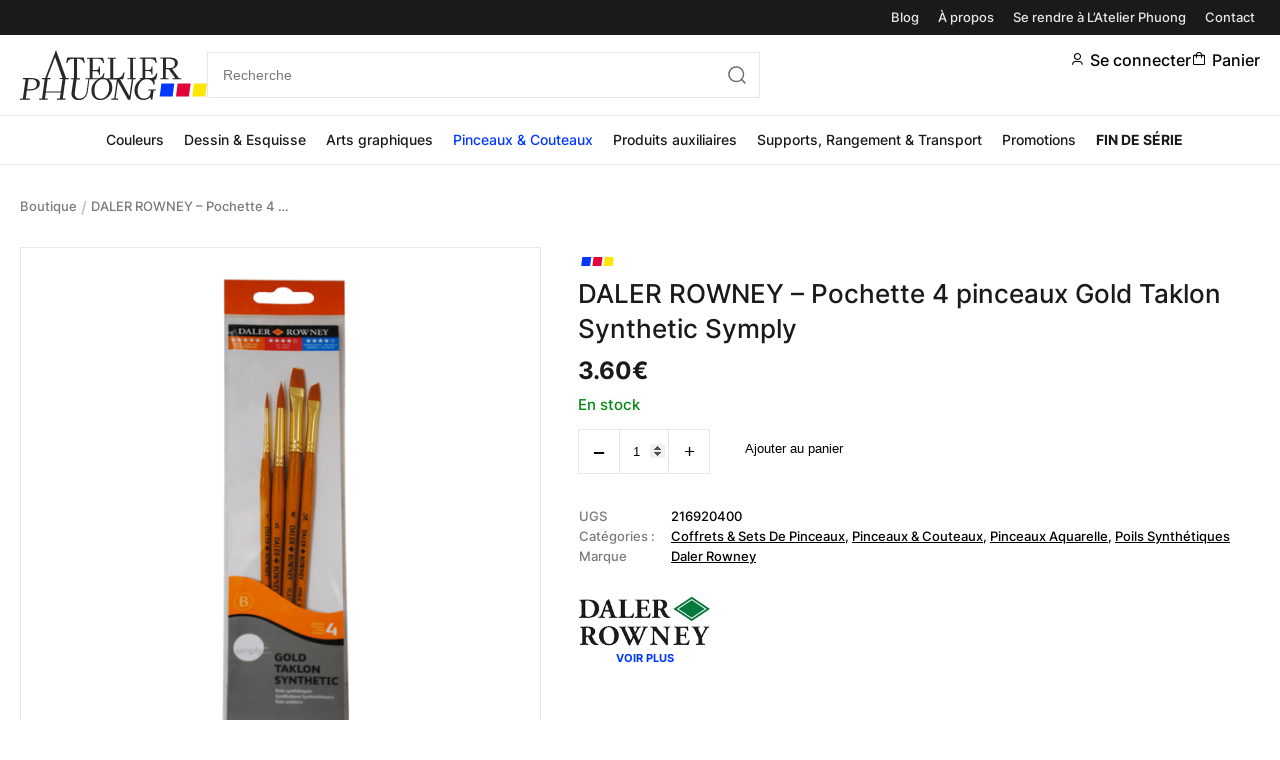

--- FILE ---
content_type: text/html; charset=UTF-8
request_url: https://www.atelierphuong.com/boutique/pinceaux-couteaux/pinceaux-aquarelle/poils-synthetiques-pinceaux-aquarelle/daler-rowney-pochette-pinceau-gold-taklon-synthetic/
body_size: 32584
content:
<!DOCTYPE html>
<!--[if lt IE 8 ]><html class="no-js ie ie7" lang="fr-FR"> <![endif]-->
<!--[if IE 8 ]><html class="no-js ie ie8" lang="fr-FR"> <![endif]-->
<!--[if gte IE 9 ]><html class="ie ie9" lang="fr-FR"> <![endif]-->
<!--[if !IE]><!-->
<html lang="fr-FR" class="no-js"> <!--<![endif]-->
   	<head><meta charset="UTF-8"><script>if(navigator.userAgent.match(/MSIE|Internet Explorer/i)||navigator.userAgent.match(/Trident\/7\..*?rv:11/i)){var href=document.location.href;if(!href.match(/[?&]nowprocket/)){if(href.indexOf("?")==-1){if(href.indexOf("#")==-1){document.location.href=href+"?nowprocket=1"}else{document.location.href=href.replace("#","?nowprocket=1#")}}else{if(href.indexOf("#")==-1){document.location.href=href+"&nowprocket=1"}else{document.location.href=href.replace("#","&nowprocket=1#")}}}}</script><script>(()=>{class RocketLazyLoadScripts{constructor(){this.v="2.0.4",this.userEvents=["keydown","keyup","mousedown","mouseup","mousemove","mouseover","mouseout","touchmove","touchstart","touchend","touchcancel","wheel","click","dblclick","input"],this.attributeEvents=["onblur","onclick","oncontextmenu","ondblclick","onfocus","onmousedown","onmouseenter","onmouseleave","onmousemove","onmouseout","onmouseover","onmouseup","onmousewheel","onscroll","onsubmit"]}async t(){this.i(),this.o(),/iP(ad|hone)/.test(navigator.userAgent)&&this.h(),this.u(),this.l(this),this.m(),this.k(this),this.p(this),this._(),await Promise.all([this.R(),this.L()]),this.lastBreath=Date.now(),this.S(this),this.P(),this.D(),this.O(),this.M(),await this.C(this.delayedScripts.normal),await this.C(this.delayedScripts.defer),await this.C(this.delayedScripts.async),await this.T(),await this.F(),await this.j(),await this.A(),window.dispatchEvent(new Event("rocket-allScriptsLoaded")),this.everythingLoaded=!0,this.lastTouchEnd&&await new Promise(t=>setTimeout(t,500-Date.now()+this.lastTouchEnd)),this.I(),this.H(),this.U(),this.W()}i(){this.CSPIssue=sessionStorage.getItem("rocketCSPIssue"),document.addEventListener("securitypolicyviolation",t=>{this.CSPIssue||"script-src-elem"!==t.violatedDirective||"data"!==t.blockedURI||(this.CSPIssue=!0,sessionStorage.setItem("rocketCSPIssue",!0))},{isRocket:!0})}o(){window.addEventListener("pageshow",t=>{this.persisted=t.persisted,this.realWindowLoadedFired=!0},{isRocket:!0}),window.addEventListener("pagehide",()=>{this.onFirstUserAction=null},{isRocket:!0})}h(){let t;function e(e){t=e}window.addEventListener("touchstart",e,{isRocket:!0}),window.addEventListener("touchend",function i(o){o.changedTouches[0]&&t.changedTouches[0]&&Math.abs(o.changedTouches[0].pageX-t.changedTouches[0].pageX)<10&&Math.abs(o.changedTouches[0].pageY-t.changedTouches[0].pageY)<10&&o.timeStamp-t.timeStamp<200&&(window.removeEventListener("touchstart",e,{isRocket:!0}),window.removeEventListener("touchend",i,{isRocket:!0}),"INPUT"===o.target.tagName&&"text"===o.target.type||(o.target.dispatchEvent(new TouchEvent("touchend",{target:o.target,bubbles:!0})),o.target.dispatchEvent(new MouseEvent("mouseover",{target:o.target,bubbles:!0})),o.target.dispatchEvent(new PointerEvent("click",{target:o.target,bubbles:!0,cancelable:!0,detail:1,clientX:o.changedTouches[0].clientX,clientY:o.changedTouches[0].clientY})),event.preventDefault()))},{isRocket:!0})}q(t){this.userActionTriggered||("mousemove"!==t.type||this.firstMousemoveIgnored?"keyup"===t.type||"mouseover"===t.type||"mouseout"===t.type||(this.userActionTriggered=!0,this.onFirstUserAction&&this.onFirstUserAction()):this.firstMousemoveIgnored=!0),"click"===t.type&&t.preventDefault(),t.stopPropagation(),t.stopImmediatePropagation(),"touchstart"===this.lastEvent&&"touchend"===t.type&&(this.lastTouchEnd=Date.now()),"click"===t.type&&(this.lastTouchEnd=0),this.lastEvent=t.type,t.composedPath&&t.composedPath()[0].getRootNode()instanceof ShadowRoot&&(t.rocketTarget=t.composedPath()[0]),this.savedUserEvents.push(t)}u(){this.savedUserEvents=[],this.userEventHandler=this.q.bind(this),this.userEvents.forEach(t=>window.addEventListener(t,this.userEventHandler,{passive:!1,isRocket:!0})),document.addEventListener("visibilitychange",this.userEventHandler,{isRocket:!0})}U(){this.userEvents.forEach(t=>window.removeEventListener(t,this.userEventHandler,{passive:!1,isRocket:!0})),document.removeEventListener("visibilitychange",this.userEventHandler,{isRocket:!0}),this.savedUserEvents.forEach(t=>{(t.rocketTarget||t.target).dispatchEvent(new window[t.constructor.name](t.type,t))})}m(){const t="return false",e=Array.from(this.attributeEvents,t=>"data-rocket-"+t),i="["+this.attributeEvents.join("],[")+"]",o="[data-rocket-"+this.attributeEvents.join("],[data-rocket-")+"]",s=(e,i,o)=>{o&&o!==t&&(e.setAttribute("data-rocket-"+i,o),e["rocket"+i]=new Function("event",o),e.setAttribute(i,t))};new MutationObserver(t=>{for(const n of t)"attributes"===n.type&&(n.attributeName.startsWith("data-rocket-")||this.everythingLoaded?n.attributeName.startsWith("data-rocket-")&&this.everythingLoaded&&this.N(n.target,n.attributeName.substring(12)):s(n.target,n.attributeName,n.target.getAttribute(n.attributeName))),"childList"===n.type&&n.addedNodes.forEach(t=>{if(t.nodeType===Node.ELEMENT_NODE)if(this.everythingLoaded)for(const i of[t,...t.querySelectorAll(o)])for(const t of i.getAttributeNames())e.includes(t)&&this.N(i,t.substring(12));else for(const e of[t,...t.querySelectorAll(i)])for(const t of e.getAttributeNames())this.attributeEvents.includes(t)&&s(e,t,e.getAttribute(t))})}).observe(document,{subtree:!0,childList:!0,attributeFilter:[...this.attributeEvents,...e]})}I(){this.attributeEvents.forEach(t=>{document.querySelectorAll("[data-rocket-"+t+"]").forEach(e=>{this.N(e,t)})})}N(t,e){const i=t.getAttribute("data-rocket-"+e);i&&(t.setAttribute(e,i),t.removeAttribute("data-rocket-"+e))}k(t){Object.defineProperty(HTMLElement.prototype,"onclick",{get(){return this.rocketonclick||null},set(e){this.rocketonclick=e,this.setAttribute(t.everythingLoaded?"onclick":"data-rocket-onclick","this.rocketonclick(event)")}})}S(t){function e(e,i){let o=e[i];e[i]=null,Object.defineProperty(e,i,{get:()=>o,set(s){t.everythingLoaded?o=s:e["rocket"+i]=o=s}})}e(document,"onreadystatechange"),e(window,"onload"),e(window,"onpageshow");try{Object.defineProperty(document,"readyState",{get:()=>t.rocketReadyState,set(e){t.rocketReadyState=e},configurable:!0}),document.readyState="loading"}catch(t){console.log("WPRocket DJE readyState conflict, bypassing")}}l(t){this.originalAddEventListener=EventTarget.prototype.addEventListener,this.originalRemoveEventListener=EventTarget.prototype.removeEventListener,this.savedEventListeners=[],EventTarget.prototype.addEventListener=function(e,i,o){o&&o.isRocket||!t.B(e,this)&&!t.userEvents.includes(e)||t.B(e,this)&&!t.userActionTriggered||e.startsWith("rocket-")||t.everythingLoaded?t.originalAddEventListener.call(this,e,i,o):(t.savedEventListeners.push({target:this,remove:!1,type:e,func:i,options:o}),"mouseenter"!==e&&"mouseleave"!==e||t.originalAddEventListener.call(this,e,t.savedUserEvents.push,o))},EventTarget.prototype.removeEventListener=function(e,i,o){o&&o.isRocket||!t.B(e,this)&&!t.userEvents.includes(e)||t.B(e,this)&&!t.userActionTriggered||e.startsWith("rocket-")||t.everythingLoaded?t.originalRemoveEventListener.call(this,e,i,o):t.savedEventListeners.push({target:this,remove:!0,type:e,func:i,options:o})}}J(t,e){this.savedEventListeners=this.savedEventListeners.filter(i=>{let o=i.type,s=i.target||window;return e!==o||t!==s||(this.B(o,s)&&(i.type="rocket-"+o),this.$(i),!1)})}H(){EventTarget.prototype.addEventListener=this.originalAddEventListener,EventTarget.prototype.removeEventListener=this.originalRemoveEventListener,this.savedEventListeners.forEach(t=>this.$(t))}$(t){t.remove?this.originalRemoveEventListener.call(t.target,t.type,t.func,t.options):this.originalAddEventListener.call(t.target,t.type,t.func,t.options)}p(t){let e;function i(e){return t.everythingLoaded?e:e.split(" ").map(t=>"load"===t||t.startsWith("load.")?"rocket-jquery-load":t).join(" ")}function o(o){function s(e){const s=o.fn[e];o.fn[e]=o.fn.init.prototype[e]=function(){return this[0]===window&&t.userActionTriggered&&("string"==typeof arguments[0]||arguments[0]instanceof String?arguments[0]=i(arguments[0]):"object"==typeof arguments[0]&&Object.keys(arguments[0]).forEach(t=>{const e=arguments[0][t];delete arguments[0][t],arguments[0][i(t)]=e})),s.apply(this,arguments),this}}if(o&&o.fn&&!t.allJQueries.includes(o)){const e={DOMContentLoaded:[],"rocket-DOMContentLoaded":[]};for(const t in e)document.addEventListener(t,()=>{e[t].forEach(t=>t())},{isRocket:!0});o.fn.ready=o.fn.init.prototype.ready=function(i){function s(){parseInt(o.fn.jquery)>2?setTimeout(()=>i.bind(document)(o)):i.bind(document)(o)}return"function"==typeof i&&(t.realDomReadyFired?!t.userActionTriggered||t.fauxDomReadyFired?s():e["rocket-DOMContentLoaded"].push(s):e.DOMContentLoaded.push(s)),o([])},s("on"),s("one"),s("off"),t.allJQueries.push(o)}e=o}t.allJQueries=[],o(window.jQuery),Object.defineProperty(window,"jQuery",{get:()=>e,set(t){o(t)}})}P(){const t=new Map;document.write=document.writeln=function(e){const i=document.currentScript,o=document.createRange(),s=i.parentElement;let n=t.get(i);void 0===n&&(n=i.nextSibling,t.set(i,n));const c=document.createDocumentFragment();o.setStart(c,0),c.appendChild(o.createContextualFragment(e)),s.insertBefore(c,n)}}async R(){return new Promise(t=>{this.userActionTriggered?t():this.onFirstUserAction=t})}async L(){return new Promise(t=>{document.addEventListener("DOMContentLoaded",()=>{this.realDomReadyFired=!0,t()},{isRocket:!0})})}async j(){return this.realWindowLoadedFired?Promise.resolve():new Promise(t=>{window.addEventListener("load",t,{isRocket:!0})})}M(){this.pendingScripts=[];this.scriptsMutationObserver=new MutationObserver(t=>{for(const e of t)e.addedNodes.forEach(t=>{"SCRIPT"!==t.tagName||t.noModule||t.isWPRocket||this.pendingScripts.push({script:t,promise:new Promise(e=>{const i=()=>{const i=this.pendingScripts.findIndex(e=>e.script===t);i>=0&&this.pendingScripts.splice(i,1),e()};t.addEventListener("load",i,{isRocket:!0}),t.addEventListener("error",i,{isRocket:!0}),setTimeout(i,1e3)})})})}),this.scriptsMutationObserver.observe(document,{childList:!0,subtree:!0})}async F(){await this.X(),this.pendingScripts.length?(await this.pendingScripts[0].promise,await this.F()):this.scriptsMutationObserver.disconnect()}D(){this.delayedScripts={normal:[],async:[],defer:[]},document.querySelectorAll("script[type$=rocketlazyloadscript]").forEach(t=>{t.hasAttribute("data-rocket-src")?t.hasAttribute("async")&&!1!==t.async?this.delayedScripts.async.push(t):t.hasAttribute("defer")&&!1!==t.defer||"module"===t.getAttribute("data-rocket-type")?this.delayedScripts.defer.push(t):this.delayedScripts.normal.push(t):this.delayedScripts.normal.push(t)})}async _(){await this.L();let t=[];document.querySelectorAll("script[type$=rocketlazyloadscript][data-rocket-src]").forEach(e=>{let i=e.getAttribute("data-rocket-src");if(i&&!i.startsWith("data:")){i.startsWith("//")&&(i=location.protocol+i);try{const o=new URL(i).origin;o!==location.origin&&t.push({src:o,crossOrigin:e.crossOrigin||"module"===e.getAttribute("data-rocket-type")})}catch(t){}}}),t=[...new Map(t.map(t=>[JSON.stringify(t),t])).values()],this.Y(t,"preconnect")}async G(t){if(await this.K(),!0!==t.noModule||!("noModule"in HTMLScriptElement.prototype))return new Promise(e=>{let i;function o(){(i||t).setAttribute("data-rocket-status","executed"),e()}try{if(navigator.userAgent.includes("Firefox/")||""===navigator.vendor||this.CSPIssue)i=document.createElement("script"),[...t.attributes].forEach(t=>{let e=t.nodeName;"type"!==e&&("data-rocket-type"===e&&(e="type"),"data-rocket-src"===e&&(e="src"),i.setAttribute(e,t.nodeValue))}),t.text&&(i.text=t.text),t.nonce&&(i.nonce=t.nonce),i.hasAttribute("src")?(i.addEventListener("load",o,{isRocket:!0}),i.addEventListener("error",()=>{i.setAttribute("data-rocket-status","failed-network"),e()},{isRocket:!0}),setTimeout(()=>{i.isConnected||e()},1)):(i.text=t.text,o()),i.isWPRocket=!0,t.parentNode.replaceChild(i,t);else{const i=t.getAttribute("data-rocket-type"),s=t.getAttribute("data-rocket-src");i?(t.type=i,t.removeAttribute("data-rocket-type")):t.removeAttribute("type"),t.addEventListener("load",o,{isRocket:!0}),t.addEventListener("error",i=>{this.CSPIssue&&i.target.src.startsWith("data:")?(console.log("WPRocket: CSP fallback activated"),t.removeAttribute("src"),this.G(t).then(e)):(t.setAttribute("data-rocket-status","failed-network"),e())},{isRocket:!0}),s?(t.fetchPriority="high",t.removeAttribute("data-rocket-src"),t.src=s):t.src="data:text/javascript;base64,"+window.btoa(unescape(encodeURIComponent(t.text)))}}catch(i){t.setAttribute("data-rocket-status","failed-transform"),e()}});t.setAttribute("data-rocket-status","skipped")}async C(t){const e=t.shift();return e?(e.isConnected&&await this.G(e),this.C(t)):Promise.resolve()}O(){this.Y([...this.delayedScripts.normal,...this.delayedScripts.defer,...this.delayedScripts.async],"preload")}Y(t,e){this.trash=this.trash||[];let i=!0;var o=document.createDocumentFragment();t.forEach(t=>{const s=t.getAttribute&&t.getAttribute("data-rocket-src")||t.src;if(s&&!s.startsWith("data:")){const n=document.createElement("link");n.href=s,n.rel=e,"preconnect"!==e&&(n.as="script",n.fetchPriority=i?"high":"low"),t.getAttribute&&"module"===t.getAttribute("data-rocket-type")&&(n.crossOrigin=!0),t.crossOrigin&&(n.crossOrigin=t.crossOrigin),t.integrity&&(n.integrity=t.integrity),t.nonce&&(n.nonce=t.nonce),o.appendChild(n),this.trash.push(n),i=!1}}),document.head.appendChild(o)}W(){this.trash.forEach(t=>t.remove())}async T(){try{document.readyState="interactive"}catch(t){}this.fauxDomReadyFired=!0;try{await this.K(),this.J(document,"readystatechange"),document.dispatchEvent(new Event("rocket-readystatechange")),await this.K(),document.rocketonreadystatechange&&document.rocketonreadystatechange(),await this.K(),this.J(document,"DOMContentLoaded"),document.dispatchEvent(new Event("rocket-DOMContentLoaded")),await this.K(),this.J(window,"DOMContentLoaded"),window.dispatchEvent(new Event("rocket-DOMContentLoaded"))}catch(t){console.error(t)}}async A(){try{document.readyState="complete"}catch(t){}try{await this.K(),this.J(document,"readystatechange"),document.dispatchEvent(new Event("rocket-readystatechange")),await this.K(),document.rocketonreadystatechange&&document.rocketonreadystatechange(),await this.K(),this.J(window,"load"),window.dispatchEvent(new Event("rocket-load")),await this.K(),window.rocketonload&&window.rocketonload(),await this.K(),this.allJQueries.forEach(t=>t(window).trigger("rocket-jquery-load")),await this.K(),this.J(window,"pageshow");const t=new Event("rocket-pageshow");t.persisted=this.persisted,window.dispatchEvent(t),await this.K(),window.rocketonpageshow&&window.rocketonpageshow({persisted:this.persisted})}catch(t){console.error(t)}}async K(){Date.now()-this.lastBreath>45&&(await this.X(),this.lastBreath=Date.now())}async X(){return document.hidden?new Promise(t=>setTimeout(t)):new Promise(t=>requestAnimationFrame(t))}B(t,e){return e===document&&"readystatechange"===t||(e===document&&"DOMContentLoaded"===t||(e===window&&"DOMContentLoaded"===t||(e===window&&"load"===t||e===window&&"pageshow"===t)))}static run(){(new RocketLazyLoadScripts).t()}}RocketLazyLoadScripts.run()})();</script>

        

        <link rel="shortcut icon" href="https://www.atelierphuong.com/wp-content/themes/atelierphuong/img/favicon/favicon.ico" type="image/x-icon" />
        <link rel="apple-touch-icon" sizes="57x57" href="https://www.atelierphuong.com/wp-content/themes/atelierphuong/img/favicon/apple-touch-icon-57x57.png">
        <link rel="apple-touch-icon" sizes="60x60" href="https://www.atelierphuong.com/wp-content/themes/atelierphuong/img/favicon/apple-touch-icon-60x60.png">
        <link rel="apple-touch-icon" sizes="72x72" href="https://www.atelierphuong.com/wp-content/themes/atelierphuong/img/favicon/apple-touch-icon-72x72.png">
        <link rel="apple-touch-icon" sizes="76x76" href="https://www.atelierphuong.com/wp-content/themes/atelierphuong/img/favicon/apple-touch-icon-76x76.png">
        <link rel="apple-touch-icon" sizes="114x114" href="https://www.atelierphuong.com/wp-content/themes/atelierphuong/img/favicon/apple-touch-icon-114x114.png">
        <link rel="apple-touch-icon" sizes="120x120" href="https://www.atelierphuong.com/wp-content/themes/atelierphuong/img/favicon/apple-touch-icon-120x120.png">
        <link rel="apple-touch-icon" sizes="144x144" href="https://www.atelierphuong.com/wp-content/themes/atelierphuong/img/favicon/apple-touch-icon-144x144.png">
        <link rel="apple-touch-icon" sizes="152x152" href="https://www.atelierphuong.com/wp-content/themes/atelierphuong/img/favicon/apple-touch-icon-152x152.png">
        <link rel="apple-touch-icon" sizes="180x180" href="https://www.atelierphuong.com/wp-content/themes/atelierphuong/img/favicon/apple-touch-icon-180x180.png">
        <link rel="icon" type="image/png" href="https://www.atelierphuong.com/wp-content/themes/atelierphuong/img/favicon/favicon-32x32.png" sizes="32x32">
        <link rel="icon" type="image/png" href="https://www.atelierphuong.com/wp-content/themes/atelierphuong/img/favicon/favicon-96x96.png" sizes="96x96">
        <link rel="icon" type="image/png" href="https://www.atelierphuong.com/wp-content/themes/atelierphuong/img/favicon/android-chrome-192x192.png" sizes="192x192">

        <meta name="HandheldFriendly" content="True" />
      	<meta name="MobileOptimized" content="576" />
      	<meta name="viewport" content="width=device-width, initial-scale=1, maximum-scale=5" />
        

        <meta name="image-error" content="https://www.atelierphuong.com/wp-content/themes/atelierphuong/img/default-thumbnail.jpg" />

              	<meta name='robots' content='index, follow, max-image-preview:large, max-snippet:-1, max-video-preview:-1' />
	<style>img:is([sizes="auto" i], [sizes^="auto," i]) { contain-intrinsic-size: 3000px 1500px }</style>
	
	<!-- This site is optimized with the Yoast SEO plugin v26.7 - https://yoast.com/wordpress/plugins/seo/ -->
	<title>DALER ROWNEY - Pochette 4 pinceaux Gold Taklon Synthetic Symply</title>
	<meta name="description" content="La Pochette de 4 pinceaux manche court Gold Taklon Synthetic Simply DALER ROWNEY contient 2 brosses ronde N°1 &amp; 5, 1 brosse plate 8 &amp; 1 brosse biseautée 1/4" />
	<link rel="canonical" href="https://www.atelierphuong.com/boutique/pinceaux-couteaux/pinceaux-aquarelle/poils-synthetiques-pinceaux-aquarelle/daler-rowney-pochette-pinceau-gold-taklon-synthetic/" />
	<meta property="og:locale" content="fr_FR" />
	<meta property="og:type" content="article" />
	<meta property="og:title" content="DALER ROWNEY - Pochette 4 pinceaux Gold Taklon Synthetic Symply" />
	<meta property="og:description" content="La Pochette de 4 pinceaux manche court Gold Taklon Synthetic Simply DALER ROWNEY contient 2 brosses ronde N°1 &amp; 5, 1 brosse plate 8 &amp; 1 brosse biseautée 1/4" />
	<meta property="og:url" content="https://www.atelierphuong.com/boutique/pinceaux-couteaux/pinceaux-aquarelle/poils-synthetiques-pinceaux-aquarelle/daler-rowney-pochette-pinceau-gold-taklon-synthetic/" />
	<meta property="og:site_name" content="Atelier Phuong" />
	<meta property="article:modified_time" content="2025-08-30T11:46:26+00:00" />
	<meta property="og:image" content="https://www.atelierphuong.com/wp-content/uploads/2016/10/daler-rowney-pochette-4-gold-taklon-synthetic-1.png" />
	<meta property="og:image:width" content="1000" />
	<meta property="og:image:height" content="1000" />
	<meta property="og:image:type" content="image/png" />
	<meta name="twitter:card" content="summary_large_image" />
	<script type="application/ld+json" class="yoast-schema-graph">{"@context":"https://schema.org","@graph":[{"@type":"WebPage","@id":"https://www.atelierphuong.com/boutique/pinceaux-couteaux/pinceaux-aquarelle/poils-synthetiques-pinceaux-aquarelle/daler-rowney-pochette-pinceau-gold-taklon-synthetic/","url":"https://www.atelierphuong.com/boutique/pinceaux-couteaux/pinceaux-aquarelle/poils-synthetiques-pinceaux-aquarelle/daler-rowney-pochette-pinceau-gold-taklon-synthetic/","name":"DALER ROWNEY - Pochette 4 pinceaux Gold Taklon Synthetic Symply","isPartOf":{"@id":"https://www.atelierphuong.com/#website"},"primaryImageOfPage":{"@id":"https://www.atelierphuong.com/boutique/pinceaux-couteaux/pinceaux-aquarelle/poils-synthetiques-pinceaux-aquarelle/daler-rowney-pochette-pinceau-gold-taklon-synthetic/#primaryimage"},"image":{"@id":"https://www.atelierphuong.com/boutique/pinceaux-couteaux/pinceaux-aquarelle/poils-synthetiques-pinceaux-aquarelle/daler-rowney-pochette-pinceau-gold-taklon-synthetic/#primaryimage"},"thumbnailUrl":"https://www.atelierphuong.com/wp-content/uploads/2016/10/daler-rowney-pochette-4-gold-taklon-synthetic-1.png","datePublished":"2016-10-05T17:16:12+00:00","dateModified":"2025-08-30T11:46:26+00:00","description":"La Pochette de 4 pinceaux manche court Gold Taklon Synthetic Simply DALER ROWNEY contient 2 brosses ronde N°1 & 5, 1 brosse plate 8 & 1 brosse biseautée 1/4","breadcrumb":{"@id":"https://www.atelierphuong.com/boutique/pinceaux-couteaux/pinceaux-aquarelle/poils-synthetiques-pinceaux-aquarelle/daler-rowney-pochette-pinceau-gold-taklon-synthetic/#breadcrumb"},"inLanguage":"fr-FR","potentialAction":[{"@type":"ReadAction","target":["https://www.atelierphuong.com/boutique/pinceaux-couteaux/pinceaux-aquarelle/poils-synthetiques-pinceaux-aquarelle/daler-rowney-pochette-pinceau-gold-taklon-synthetic/"]}]},{"@type":"ImageObject","inLanguage":"fr-FR","@id":"https://www.atelierphuong.com/boutique/pinceaux-couteaux/pinceaux-aquarelle/poils-synthetiques-pinceaux-aquarelle/daler-rowney-pochette-pinceau-gold-taklon-synthetic/#primaryimage","url":"https://www.atelierphuong.com/wp-content/uploads/2016/10/daler-rowney-pochette-4-gold-taklon-synthetic-1.png","contentUrl":"https://www.atelierphuong.com/wp-content/uploads/2016/10/daler-rowney-pochette-4-gold-taklon-synthetic-1.png","width":1000,"height":1000},{"@type":"BreadcrumbList","@id":"https://www.atelierphuong.com/boutique/pinceaux-couteaux/pinceaux-aquarelle/poils-synthetiques-pinceaux-aquarelle/daler-rowney-pochette-pinceau-gold-taklon-synthetic/#breadcrumb","itemListElement":[{"@type":"ListItem","position":1,"name":"Boutique","item":"https://www.atelierphuong.com/boutique/"},{"@type":"ListItem","position":2,"name":"DALER ROWNEY &#8211; Pochette 4 pinceaux Gold Taklon Synthetic Symply"}]},{"@type":"WebSite","@id":"https://www.atelierphuong.com/#website","url":"https://www.atelierphuong.com/","name":"Atelier Phuong","description":"Showroom de matériels beaux-arts et d&#039;encadrement","publisher":{"@id":"https://www.atelierphuong.com/#organization"},"potentialAction":[{"@type":"SearchAction","target":{"@type":"EntryPoint","urlTemplate":"https://www.atelierphuong.com/?s={search_term_string}"},"query-input":{"@type":"PropertyValueSpecification","valueRequired":true,"valueName":"search_term_string"}}],"inLanguage":"fr-FR"},{"@type":"Organization","@id":"https://www.atelierphuong.com/#organization","name":"Atelier Phuong","url":"https://www.atelierphuong.com/","logo":{"@type":"ImageObject","inLanguage":"fr-FR","@id":"https://www.atelierphuong.com/#/schema/logo/image/","url":"https://www.atelierphuong.com/wp-content/uploads/2023/03/atelier-phuong-logo.png","contentUrl":"https://www.atelierphuong.com/wp-content/uploads/2023/03/atelier-phuong-logo.png","width":187,"height":50,"caption":"Atelier Phuong"},"image":{"@id":"https://www.atelierphuong.com/#/schema/logo/image/"}}]}</script>
	<!-- / Yoast SEO plugin. -->



<link rel="alternate" type="application/rss+xml" title="Atelier Phuong &raquo; DALER ROWNEY &#8211; Pochette 4 pinceaux Gold Taklon Synthetic Symply Flux des commentaires" href="https://www.atelierphuong.com/boutique/pinceaux-couteaux/pinceaux-aquarelle/poils-synthetiques-pinceaux-aquarelle/daler-rowney-pochette-pinceau-gold-taklon-synthetic/feed/" />
<link rel='stylesheet' id='wp-block-library-css' href='https://www.atelierphuong.com/wp-includes/css/dist/block-library/style.min.css?ver=6.8.3' type='text/css' media='all' />
<style id='classic-theme-styles-inline-css' type='text/css'>
/*! This file is auto-generated */
.wp-block-button__link{color:#fff;background-color:#32373c;border-radius:9999px;box-shadow:none;text-decoration:none;padding:calc(.667em + 2px) calc(1.333em + 2px);font-size:1.125em}.wp-block-file__button{background:#32373c;color:#fff;text-decoration:none}
</style>
<style id='global-styles-inline-css' type='text/css'>
:root{--wp--preset--aspect-ratio--square: 1;--wp--preset--aspect-ratio--4-3: 4/3;--wp--preset--aspect-ratio--3-4: 3/4;--wp--preset--aspect-ratio--3-2: 3/2;--wp--preset--aspect-ratio--2-3: 2/3;--wp--preset--aspect-ratio--16-9: 16/9;--wp--preset--aspect-ratio--9-16: 9/16;--wp--preset--color--black: #000000;--wp--preset--color--cyan-bluish-gray: #abb8c3;--wp--preset--color--white: #ffffff;--wp--preset--color--pale-pink: #f78da7;--wp--preset--color--vivid-red: #cf2e2e;--wp--preset--color--luminous-vivid-orange: #ff6900;--wp--preset--color--luminous-vivid-amber: #fcb900;--wp--preset--color--light-green-cyan: #7bdcb5;--wp--preset--color--vivid-green-cyan: #00d084;--wp--preset--color--pale-cyan-blue: #8ed1fc;--wp--preset--color--vivid-cyan-blue: #0693e3;--wp--preset--color--vivid-purple: #9b51e0;--wp--preset--gradient--vivid-cyan-blue-to-vivid-purple: linear-gradient(135deg,rgba(6,147,227,1) 0%,rgb(155,81,224) 100%);--wp--preset--gradient--light-green-cyan-to-vivid-green-cyan: linear-gradient(135deg,rgb(122,220,180) 0%,rgb(0,208,130) 100%);--wp--preset--gradient--luminous-vivid-amber-to-luminous-vivid-orange: linear-gradient(135deg,rgba(252,185,0,1) 0%,rgba(255,105,0,1) 100%);--wp--preset--gradient--luminous-vivid-orange-to-vivid-red: linear-gradient(135deg,rgba(255,105,0,1) 0%,rgb(207,46,46) 100%);--wp--preset--gradient--very-light-gray-to-cyan-bluish-gray: linear-gradient(135deg,rgb(238,238,238) 0%,rgb(169,184,195) 100%);--wp--preset--gradient--cool-to-warm-spectrum: linear-gradient(135deg,rgb(74,234,220) 0%,rgb(151,120,209) 20%,rgb(207,42,186) 40%,rgb(238,44,130) 60%,rgb(251,105,98) 80%,rgb(254,248,76) 100%);--wp--preset--gradient--blush-light-purple: linear-gradient(135deg,rgb(255,206,236) 0%,rgb(152,150,240) 100%);--wp--preset--gradient--blush-bordeaux: linear-gradient(135deg,rgb(254,205,165) 0%,rgb(254,45,45) 50%,rgb(107,0,62) 100%);--wp--preset--gradient--luminous-dusk: linear-gradient(135deg,rgb(255,203,112) 0%,rgb(199,81,192) 50%,rgb(65,88,208) 100%);--wp--preset--gradient--pale-ocean: linear-gradient(135deg,rgb(255,245,203) 0%,rgb(182,227,212) 50%,rgb(51,167,181) 100%);--wp--preset--gradient--electric-grass: linear-gradient(135deg,rgb(202,248,128) 0%,rgb(113,206,126) 100%);--wp--preset--gradient--midnight: linear-gradient(135deg,rgb(2,3,129) 0%,rgb(40,116,252) 100%);--wp--preset--font-size--small: 13px;--wp--preset--font-size--medium: 20px;--wp--preset--font-size--large: 36px;--wp--preset--font-size--x-large: 42px;--wp--preset--spacing--20: 0.44rem;--wp--preset--spacing--30: 0.67rem;--wp--preset--spacing--40: 1rem;--wp--preset--spacing--50: 1.5rem;--wp--preset--spacing--60: 2.25rem;--wp--preset--spacing--70: 3.38rem;--wp--preset--spacing--80: 5.06rem;--wp--preset--shadow--natural: 6px 6px 9px rgba(0, 0, 0, 0.2);--wp--preset--shadow--deep: 12px 12px 50px rgba(0, 0, 0, 0.4);--wp--preset--shadow--sharp: 6px 6px 0px rgba(0, 0, 0, 0.2);--wp--preset--shadow--outlined: 6px 6px 0px -3px rgba(255, 255, 255, 1), 6px 6px rgba(0, 0, 0, 1);--wp--preset--shadow--crisp: 6px 6px 0px rgba(0, 0, 0, 1);}:where(.is-layout-flex){gap: 0.5em;}:where(.is-layout-grid){gap: 0.5em;}body .is-layout-flex{display: flex;}.is-layout-flex{flex-wrap: wrap;align-items: center;}.is-layout-flex > :is(*, div){margin: 0;}body .is-layout-grid{display: grid;}.is-layout-grid > :is(*, div){margin: 0;}:where(.wp-block-columns.is-layout-flex){gap: 2em;}:where(.wp-block-columns.is-layout-grid){gap: 2em;}:where(.wp-block-post-template.is-layout-flex){gap: 1.25em;}:where(.wp-block-post-template.is-layout-grid){gap: 1.25em;}.has-black-color{color: var(--wp--preset--color--black) !important;}.has-cyan-bluish-gray-color{color: var(--wp--preset--color--cyan-bluish-gray) !important;}.has-white-color{color: var(--wp--preset--color--white) !important;}.has-pale-pink-color{color: var(--wp--preset--color--pale-pink) !important;}.has-vivid-red-color{color: var(--wp--preset--color--vivid-red) !important;}.has-luminous-vivid-orange-color{color: var(--wp--preset--color--luminous-vivid-orange) !important;}.has-luminous-vivid-amber-color{color: var(--wp--preset--color--luminous-vivid-amber) !important;}.has-light-green-cyan-color{color: var(--wp--preset--color--light-green-cyan) !important;}.has-vivid-green-cyan-color{color: var(--wp--preset--color--vivid-green-cyan) !important;}.has-pale-cyan-blue-color{color: var(--wp--preset--color--pale-cyan-blue) !important;}.has-vivid-cyan-blue-color{color: var(--wp--preset--color--vivid-cyan-blue) !important;}.has-vivid-purple-color{color: var(--wp--preset--color--vivid-purple) !important;}.has-black-background-color{background-color: var(--wp--preset--color--black) !important;}.has-cyan-bluish-gray-background-color{background-color: var(--wp--preset--color--cyan-bluish-gray) !important;}.has-white-background-color{background-color: var(--wp--preset--color--white) !important;}.has-pale-pink-background-color{background-color: var(--wp--preset--color--pale-pink) !important;}.has-vivid-red-background-color{background-color: var(--wp--preset--color--vivid-red) !important;}.has-luminous-vivid-orange-background-color{background-color: var(--wp--preset--color--luminous-vivid-orange) !important;}.has-luminous-vivid-amber-background-color{background-color: var(--wp--preset--color--luminous-vivid-amber) !important;}.has-light-green-cyan-background-color{background-color: var(--wp--preset--color--light-green-cyan) !important;}.has-vivid-green-cyan-background-color{background-color: var(--wp--preset--color--vivid-green-cyan) !important;}.has-pale-cyan-blue-background-color{background-color: var(--wp--preset--color--pale-cyan-blue) !important;}.has-vivid-cyan-blue-background-color{background-color: var(--wp--preset--color--vivid-cyan-blue) !important;}.has-vivid-purple-background-color{background-color: var(--wp--preset--color--vivid-purple) !important;}.has-black-border-color{border-color: var(--wp--preset--color--black) !important;}.has-cyan-bluish-gray-border-color{border-color: var(--wp--preset--color--cyan-bluish-gray) !important;}.has-white-border-color{border-color: var(--wp--preset--color--white) !important;}.has-pale-pink-border-color{border-color: var(--wp--preset--color--pale-pink) !important;}.has-vivid-red-border-color{border-color: var(--wp--preset--color--vivid-red) !important;}.has-luminous-vivid-orange-border-color{border-color: var(--wp--preset--color--luminous-vivid-orange) !important;}.has-luminous-vivid-amber-border-color{border-color: var(--wp--preset--color--luminous-vivid-amber) !important;}.has-light-green-cyan-border-color{border-color: var(--wp--preset--color--light-green-cyan) !important;}.has-vivid-green-cyan-border-color{border-color: var(--wp--preset--color--vivid-green-cyan) !important;}.has-pale-cyan-blue-border-color{border-color: var(--wp--preset--color--pale-cyan-blue) !important;}.has-vivid-cyan-blue-border-color{border-color: var(--wp--preset--color--vivid-cyan-blue) !important;}.has-vivid-purple-border-color{border-color: var(--wp--preset--color--vivid-purple) !important;}.has-vivid-cyan-blue-to-vivid-purple-gradient-background{background: var(--wp--preset--gradient--vivid-cyan-blue-to-vivid-purple) !important;}.has-light-green-cyan-to-vivid-green-cyan-gradient-background{background: var(--wp--preset--gradient--light-green-cyan-to-vivid-green-cyan) !important;}.has-luminous-vivid-amber-to-luminous-vivid-orange-gradient-background{background: var(--wp--preset--gradient--luminous-vivid-amber-to-luminous-vivid-orange) !important;}.has-luminous-vivid-orange-to-vivid-red-gradient-background{background: var(--wp--preset--gradient--luminous-vivid-orange-to-vivid-red) !important;}.has-very-light-gray-to-cyan-bluish-gray-gradient-background{background: var(--wp--preset--gradient--very-light-gray-to-cyan-bluish-gray) !important;}.has-cool-to-warm-spectrum-gradient-background{background: var(--wp--preset--gradient--cool-to-warm-spectrum) !important;}.has-blush-light-purple-gradient-background{background: var(--wp--preset--gradient--blush-light-purple) !important;}.has-blush-bordeaux-gradient-background{background: var(--wp--preset--gradient--blush-bordeaux) !important;}.has-luminous-dusk-gradient-background{background: var(--wp--preset--gradient--luminous-dusk) !important;}.has-pale-ocean-gradient-background{background: var(--wp--preset--gradient--pale-ocean) !important;}.has-electric-grass-gradient-background{background: var(--wp--preset--gradient--electric-grass) !important;}.has-midnight-gradient-background{background: var(--wp--preset--gradient--midnight) !important;}.has-small-font-size{font-size: var(--wp--preset--font-size--small) !important;}.has-medium-font-size{font-size: var(--wp--preset--font-size--medium) !important;}.has-large-font-size{font-size: var(--wp--preset--font-size--large) !important;}.has-x-large-font-size{font-size: var(--wp--preset--font-size--x-large) !important;}
:where(.wp-block-post-template.is-layout-flex){gap: 1.25em;}:where(.wp-block-post-template.is-layout-grid){gap: 1.25em;}
:where(.wp-block-columns.is-layout-flex){gap: 2em;}:where(.wp-block-columns.is-layout-grid){gap: 2em;}
:root :where(.wp-block-pullquote){font-size: 1.5em;line-height: 1.6;}
</style>
<link rel='stylesheet' id='cookie-notice-front-css' href='https://www.atelierphuong.com/wp-content/plugins/cookie-notice/css/front.min.css?ver=2.5.10' type='text/css' media='all' />
<link rel='stylesheet' id='photoswipe-css' href='https://www.atelierphuong.com/wp-content/plugins/woocommerce/assets/css/photoswipe/photoswipe.min.css?ver=10.2.3' type='text/css' media='all' />
<link rel='stylesheet' id='photoswipe-default-skin-css' href='https://www.atelierphuong.com/wp-content/plugins/woocommerce/assets/css/photoswipe/default-skin/default-skin.min.css?ver=10.2.3' type='text/css' media='all' />
<link data-minify="1" rel='stylesheet' id='woocommerce-layout-css' href='https://www.atelierphuong.com/wp-content/cache/min/1/wp-content/plugins/woocommerce/assets/css/woocommerce-layout.css?ver=1758727978' type='text/css' media='all' />
<link data-minify="1" rel='stylesheet' id='woocommerce-smallscreen-css' href='https://www.atelierphuong.com/wp-content/cache/min/1/wp-content/plugins/woocommerce/assets/css/woocommerce-smallscreen.css?ver=1758727978' type='text/css' media='only screen and (max-width: 768px)' />
<link data-minify="1" rel='stylesheet' id='woocommerce-general-css' href='https://www.atelierphuong.com/wp-content/cache/min/1/wp-content/plugins/woocommerce/assets/css/woocommerce.css?ver=1758727978' type='text/css' media='all' />
<style id='woocommerce-inline-inline-css' type='text/css'>
.woocommerce form .form-row .required { visibility: visible; }
</style>
<link rel='stylesheet' id='woo-variation-swatches-css' href='https://www.atelierphuong.com/wp-content/plugins/woo-variation-swatches/assets/css/frontend.min.css?ver=1759320676' type='text/css' media='all' />
<style id='woo-variation-swatches-inline-css' type='text/css'>
:root {
--wvs-tick:url("data:image/svg+xml;utf8,%3Csvg filter='drop-shadow(0px 0px 2px rgb(0 0 0 / .8))' xmlns='http://www.w3.org/2000/svg'  viewBox='0 0 30 30'%3E%3Cpath fill='none' stroke='%23ffffff' stroke-linecap='round' stroke-linejoin='round' stroke-width='4' d='M4 16L11 23 27 7'/%3E%3C/svg%3E");

--wvs-cross:url("data:image/svg+xml;utf8,%3Csvg filter='drop-shadow(0px 0px 5px rgb(255 255 255 / .6))' xmlns='http://www.w3.org/2000/svg' width='72px' height='72px' viewBox='0 0 24 24'%3E%3Cpath fill='none' stroke='%23c6c6c6' stroke-linecap='round' stroke-width='0.6' d='M5 5L19 19M19 5L5 19'/%3E%3C/svg%3E");
--wvs-single-product-item-width:30px;
--wvs-single-product-item-height:30px;
--wvs-single-product-item-font-size:16px}
</style>
<link data-minify="1" rel='stylesheet' id='gateway-css' href='https://www.atelierphuong.com/wp-content/cache/min/1/wp-content/plugins/woocommerce-paypal-payments/modules/ppcp-button/assets/css/gateway.css?ver=1758727985' type='text/css' media='all' />
<link data-minify="1" rel='stylesheet' id='swiper-css' href='https://www.atelierphuong.com/wp-content/cache/min/1/wp-content/themes/atelierphuong/css/swiper.min.css?ver=1758727978' type='text/css' media='screen' />
<link data-minify="1" rel='stylesheet' id='main-css-css' href='https://www.atelierphuong.com/wp-content/cache/min/1/wp-content/themes/atelierphuong/dist/style.css?ver=1758727978' type='text/css' media='screen' />
<link data-minify="1" rel='stylesheet' id='rating_style-css' href='https://www.atelierphuong.com/wp-content/cache/min/1/wp-content/plugins/all-in-one-schemaorg-rich-snippets/css/jquery.rating.css?ver=1758727978' type='text/css' media='all' />
<link data-minify="1" rel='stylesheet' id='bsf_style-css' href='https://www.atelierphuong.com/wp-content/cache/min/1/wp-content/plugins/all-in-one-schemaorg-rich-snippets/css/style.css?ver=1758727978' type='text/css' media='all' />
<link rel='stylesheet' id='yith-wcwtl-style-css' href='https://www.atelierphuong.com/wp-content/plugins/yith-woocommerce-waiting-list-premium/assets/css/yith-wcwtl-frontend.min.css?ver=3.26.0' type='text/css' media='all' />
<style id='yith-wcwtl-style-inline-css' type='text/css'>

		    .yith-wcwtl-output { background-color: rgb(249,249,249)!important; padding: 40px 25px 0px 25px; border-radius: 0px;}
		    .yith-wcwtl-output.success, .yith-wcwtl-output.subscribed{ background-color: rgb(249,249,249)!important; color: rgb(26,26,26)!important }
		    .yith-wcwtl-output .button{background:rgb(226,3,57)!important;color:#ffffff!important;}
			.yith-wcwtl-output .button:hover{background:rgb(26,26,26)!important;color:#ffffff!important;}
			.yith-wcwtl-output .button.button-leave{background:rgb(26,26,26)!important;color:#ffffff!important;}
			.yith-wcwtl-output .button.button-leave:hover{background:rgb(26,26,26)!important;color:#ffffff!important;}
			.yith-wcwtl-output .yith-wcwtl-error{ background-color: #f9f9f9!important; color: #AF2323!important; }
			.yith-wcwtl-output .yith-wcwtl-success #Group circle{ fill:rgb(249,249,249) }
			.yith-wcwtl-output .yith-wcwtl-success #Group g{ fill: rgb(122,208,58) }
			
</style>
<link data-minify="1" rel='stylesheet' id='sib-front-css-css' href='https://www.atelierphuong.com/wp-content/cache/min/1/wp-content/plugins/mailin/css/mailin-front.css?ver=1758727978' type='text/css' media='all' />
<style id='rocket-lazyload-inline-css' type='text/css'>
.rll-youtube-player{position:relative;padding-bottom:56.23%;height:0;overflow:hidden;max-width:100%;}.rll-youtube-player:focus-within{outline: 2px solid currentColor;outline-offset: 5px;}.rll-youtube-player iframe{position:absolute;top:0;left:0;width:100%;height:100%;z-index:100;background:0 0}.rll-youtube-player img{bottom:0;display:block;left:0;margin:auto;max-width:100%;width:100%;position:absolute;right:0;top:0;border:none;height:auto;-webkit-transition:.4s all;-moz-transition:.4s all;transition:.4s all}.rll-youtube-player img:hover{-webkit-filter:brightness(75%)}.rll-youtube-player .play{height:100%;width:100%;left:0;top:0;position:absolute;background:url(https://www.atelierphuong.com/wp-content/plugins/wp-rocket/assets/img/youtube.png) no-repeat center;background-color: transparent !important;cursor:pointer;border:none;}
</style>
<script type="rocketlazyloadscript" data-rocket-type="text/javascript" data-rocket-src="https://www.atelierphuong.com/wp-includes/js/jquery/jquery.min.js?ver=3.7.1" id="jquery-core-js" data-rocket-defer defer></script>
<script type="rocketlazyloadscript" data-rocket-type="text/javascript" data-rocket-src="https://www.atelierphuong.com/wp-content/plugins/woocommerce/assets/js/jquery-blockui/jquery.blockUI.min.js?ver=2.7.0-wc.10.2.3" id="jquery-blockui-js" data-wp-strategy="defer" data-rocket-defer defer></script>
<script type="text/javascript" id="wc-add-to-cart-js-extra">
/* <![CDATA[ */
var wc_add_to_cart_params = {"ajax_url":"\/wp-admin\/admin-ajax.php","wc_ajax_url":"\/?wc-ajax=%%endpoint%%","i18n_view_cart":"Voir le panier","cart_url":"https:\/\/www.atelierphuong.com\/panier\/","is_cart":"","cart_redirect_after_add":"no"};
/* ]]> */
</script>
<script type="rocketlazyloadscript" data-rocket-type="text/javascript" data-rocket-src="https://www.atelierphuong.com/wp-content/plugins/woocommerce/assets/js/frontend/add-to-cart.min.js?ver=10.2.3" id="wc-add-to-cart-js" defer="defer" data-wp-strategy="defer"></script>
<script type="rocketlazyloadscript" data-rocket-type="text/javascript" data-rocket-src="https://www.atelierphuong.com/wp-content/plugins/woocommerce/assets/js/zoom/jquery.zoom.min.js?ver=1.7.21-wc.10.2.3" id="zoom-js" defer="defer" data-wp-strategy="defer"></script>
<script type="rocketlazyloadscript" data-rocket-type="text/javascript" data-rocket-src="https://www.atelierphuong.com/wp-content/plugins/woocommerce/assets/js/flexslider/jquery.flexslider.min.js?ver=2.7.2-wc.10.2.3" id="flexslider-js" defer="defer" data-wp-strategy="defer"></script>
<script type="rocketlazyloadscript" data-rocket-type="text/javascript" data-rocket-src="https://www.atelierphuong.com/wp-content/plugins/woocommerce/assets/js/photoswipe/photoswipe.min.js?ver=4.1.1-wc.10.2.3" id="photoswipe-js" defer="defer" data-wp-strategy="defer"></script>
<script type="rocketlazyloadscript" data-rocket-type="text/javascript" data-rocket-src="https://www.atelierphuong.com/wp-content/plugins/woocommerce/assets/js/photoswipe/photoswipe-ui-default.min.js?ver=4.1.1-wc.10.2.3" id="photoswipe-ui-default-js" defer="defer" data-wp-strategy="defer"></script>
<script type="text/javascript" id="wc-single-product-js-extra">
/* <![CDATA[ */
var wc_single_product_params = {"i18n_required_rating_text":"Veuillez s\u00e9lectionner une note","i18n_rating_options":["1\u00a0\u00e9toile sur 5","2\u00a0\u00e9toiles sur 5","3\u00a0\u00e9toiles sur 5","4\u00a0\u00e9toiles sur 5","5\u00a0\u00e9toiles sur 5"],"i18n_product_gallery_trigger_text":"Voir la galerie d\u2019images en plein \u00e9cran","review_rating_required":"yes","flexslider":{"rtl":false,"animation":"slide","smoothHeight":true,"directionNav":false,"controlNav":"thumbnails","slideshow":false,"animationSpeed":500,"animationLoop":false,"allowOneSlide":false},"zoom_enabled":"1","zoom_options":[],"photoswipe_enabled":"1","photoswipe_options":{"shareEl":false,"closeOnScroll":false,"history":false,"hideAnimationDuration":0,"showAnimationDuration":0},"flexslider_enabled":"1"};
/* ]]> */
</script>
<script type="rocketlazyloadscript" data-rocket-type="text/javascript" data-rocket-src="https://www.atelierphuong.com/wp-content/plugins/woocommerce/assets/js/frontend/single-product.min.js?ver=10.2.3" id="wc-single-product-js" defer="defer" data-wp-strategy="defer"></script>
<script type="rocketlazyloadscript" data-rocket-type="text/javascript" data-rocket-src="https://www.atelierphuong.com/wp-content/plugins/woocommerce/assets/js/js-cookie/js.cookie.min.js?ver=2.1.4-wc.10.2.3" id="js-cookie-js" defer="defer" data-wp-strategy="defer"></script>
<script type="text/javascript" id="woocommerce-js-extra">
/* <![CDATA[ */
var woocommerce_params = {"ajax_url":"\/wp-admin\/admin-ajax.php","wc_ajax_url":"\/?wc-ajax=%%endpoint%%","i18n_password_show":"Afficher le mot de passe","i18n_password_hide":"Masquer le mot de passe"};
/* ]]> */
</script>
<script type="rocketlazyloadscript" data-rocket-type="text/javascript" data-rocket-src="https://www.atelierphuong.com/wp-content/plugins/woocommerce/assets/js/frontend/woocommerce.min.js?ver=10.2.3" id="woocommerce-js" defer="defer" data-wp-strategy="defer"></script>
<script type="rocketlazyloadscript" data-rocket-type="text/javascript" data-rocket-src="https://www.atelierphuong.com/wp-content/plugins/all-in-one-schemaorg-rich-snippets/js/jquery.rating.min.js" id="jquery_rating-js" data-rocket-defer defer></script>
<script type="text/javascript" id="sib-front-js-js-extra">
/* <![CDATA[ */
var sibErrMsg = {"invalidMail":"Veuillez entrer une adresse e-mail valide.","requiredField":"Veuillez compl\u00e9ter les champs obligatoires.","invalidDateFormat":"Veuillez entrer une date valide.","invalidSMSFormat":"Veuillez entrer une num\u00e9ro de t\u00e9l\u00e9phone valide."};
var ajax_sib_front_object = {"ajax_url":"https:\/\/www.atelierphuong.com\/wp-admin\/admin-ajax.php","ajax_nonce":"14ed4ba618","flag_url":"https:\/\/www.atelierphuong.com\/wp-content\/plugins\/mailin\/img\/flags\/"};
/* ]]> */
</script>
<script type="rocketlazyloadscript" data-minify="1" data-rocket-type="text/javascript" data-rocket-src="https://www.atelierphuong.com/wp-content/cache/min/1/wp-content/plugins/mailin/js/mailin-front.js?ver=1758727978" id="sib-front-js-js" data-rocket-defer defer></script>
<link rel="https://api.w.org/" href="https://www.atelierphuong.com/wp-json/" /><link rel="alternate" title="JSON" type="application/json" href="https://www.atelierphuong.com/wp-json/wp/v2/product/10546" /><link rel="EditURI" type="application/rsd+xml" title="RSD" href="https://www.atelierphuong.com/xmlrpc.php?rsd" />

<link rel='shortlink' href='https://www.atelierphuong.com/?p=10546' />
<link rel="alternate" title="oEmbed (JSON)" type="application/json+oembed" href="https://www.atelierphuong.com/wp-json/oembed/1.0/embed?url=https%3A%2F%2Fwww.atelierphuong.com%2Fboutique%2Fpinceaux-couteaux%2Fpinceaux-aquarelle%2Fpoils-synthetiques-pinceaux-aquarelle%2Fdaler-rowney-pochette-pinceau-gold-taklon-synthetic%2F" />
<link rel="alternate" title="oEmbed (XML)" type="text/xml+oembed" href="https://www.atelierphuong.com/wp-json/oembed/1.0/embed?url=https%3A%2F%2Fwww.atelierphuong.com%2Fboutique%2Fpinceaux-couteaux%2Fpinceaux-aquarelle%2Fpoils-synthetiques-pinceaux-aquarelle%2Fdaler-rowney-pochette-pinceau-gold-taklon-synthetic%2F&#038;format=xml" />
<script type="rocketlazyloadscript" data-rocket-type="text/javascript">var ajaxurl = "https://www.atelierphuong.com/wp-admin/admin-ajax.php";</script><style>.woocommerce-product-gallery{ opacity: 1 !important; }</style>			<script type="rocketlazyloadscript" data-rocket-src="https://www.google.com/recaptcha/api.js?hl=&render=6LcdBRsrAAAAAJEmEWgeGKF7gQFxbcyHzADEAPkQ" async defer></script>
			        <!-- GOOGLE FONTS -->
        <link rel="preload" as="font" href="https://www.atelierphuong.com/wp-content/themes/atelierphuong/css/src/font/Inter-Medium.woff2" crossorigin>
        <link rel="preload" as="font" href="https://www.atelierphuong.com/wp-content/themes/atelierphuong/css/src/font/Inter-Bold.woff2" crossorigin>
    	<noscript><style>.woocommerce-product-gallery{ opacity: 1 !important; }</style></noscript>
	<script type="rocketlazyloadscript" data-minify="1" data-rocket-type="text/javascript" data-rocket-src="https://www.atelierphuong.com/wp-content/cache/min/1/sdk/1.1/wonderpush-loader.min.js?ver=1758727978" async></script>
<script type="rocketlazyloadscript" data-rocket-type="text/javascript">
  window.WonderPush = window.WonderPush || [];
  window.WonderPush.push(['init', {"customDomain":"https:\/\/www.atelierphuong.com\/wp-content\/plugins\/mailin\/","serviceWorkerUrl":"wonderpush-worker-loader.min.js?webKey=bedae392411eb0ace204f00c3cb10cd0d4ccd9cd5bf47a8420fc30023cdddc2a","frameUrl":"wonderpush.min.html","webKey":"bedae392411eb0ace204f00c3cb10cd0d4ccd9cd5bf47a8420fc30023cdddc2a"}]);
</script>		<style type="text/css" id="wp-custom-css">
			#yith-wcwtl-user-email {
	background-color: #FFF;
	border-radius: 0;
}
.yith-wcwtl-output form {
    grid: initial;
    grid-gap: 0px;
}		</style>
		<noscript><style id="rocket-lazyload-nojs-css">.rll-youtube-player, [data-lazy-src]{display:none !important;}</style></noscript>
        <meta name="google-site-verification" content="IhrjLFcueWWudMmY73278MLP1bGG6_DajMrOMaM-hLM" />

<!-- Google tag (gtag.js) -->
<script type="rocketlazyloadscript" async data-rocket-src="https://www.googletagmanager.com/gtag/js?id=G-4X1K2HX3GV"></script>
<script type="rocketlazyloadscript">
  window.dataLayer = window.dataLayer || [];
  function gtag(){dataLayer.push(arguments);}
  gtag('js', new Date());

  gtag('config', 'G-4X1K2HX3GV');
</script>
        <link rel="alternate" href="https://www.atelierphuong.com/" hreflang="fr"/>
   	<meta name="generator" content="WP Rocket 3.19.4" data-wpr-features="wpr_delay_js wpr_defer_js wpr_minify_js wpr_lazyload_images wpr_lazyload_iframes wpr_image_dimensions wpr_minify_css wpr_preload_links wpr_desktop" /></head>
   	
   	<body class="wp-singular product-template-default single single-product postid-10546 wp-custom-logo wp-theme-atelierphuong theme-atelierphuong cookies-not-set woocommerce woocommerce-page woocommerce-no-js woo-variation-swatches wvs-behavior-blur wvs-theme-atelierphuong wvs-tooltip">
        <!-- Google Tag Manager (noscript) -->
        <noscript><iframe src="https://www.googletagmanager.com/ns.html?id=GTM-M6FQVF6" height="0" width="0" style="display:none;visibility:hidden"></iframe></noscript>
        <!-- End Google Tag Manager (noscript) -->

	    <header data-rocket-location-hash="bb9fad5387c74dc170bc41f9082faae0" id="#header">
            <div data-rocket-location-hash="cc90b9b433417be7b72419eac303e516" class="header-top">
                <div data-rocket-location-hash="40f22408a88335a0945fffe944caafc3" class="container">
                    <ul id="nav" class="nav"><li id="menu-item-62760" class="menu-item menu-item-type-post_type menu-item-object-page menu-item-62760"><a href="https://www.atelierphuong.com/blog/">Blog</a></li>
<li id="menu-item-190" class="menu-item menu-item-type-post_type menu-item-object-page menu-item-190"><a href="https://www.atelierphuong.com/qui-sommes-nous/">À propos</a></li>
<li id="menu-item-55145" class="menu-item menu-item-type-post_type menu-item-object-page menu-item-55145"><a href="https://www.atelierphuong.com/se-rendre-a-latelier-phuong/">Se rendre à L’Atelier Phuong</a></li>
<li id="menu-item-52213" class="menu-item menu-item-type-post_type menu-item-object-page menu-item-52213"><a href="https://www.atelierphuong.com/contacter-notre-atelier/">Contact</a></li>
</ul>                </div>
            </div>

            <div data-rocket-location-hash="7b19e2dfce84c9e9f71923c7e231b400" class="header-mid">
                <div data-rocket-location-hash="0841f15ebf099eeaba6f2c7f735d0671" class="container">
                    <div class="header-left">
                        <div class="header-burger">
                            <span></span>
                            <span></span>
                            <span></span>
                        </div>
                        <a class="header-brand" href="https://www.atelierphuong.com/" title="Accueil Soonnight">
                            <img src="data:image/svg+xml,%3Csvg%20xmlns='http://www.w3.org/2000/svg'%20viewBox='0%200%20187%2050'%3E%3C/svg%3E" width="187" height="50" alt="Atelier Phuong" data-lazy-src="https://www.atelierphuong.com/wp-content/themes/atelierphuong/img/logo-atelier-phuong.svg"><noscript><img src="https://www.atelierphuong.com/wp-content/themes/atelierphuong/img/logo-atelier-phuong.svg" width="187" height="50" alt="Atelier Phuong"></noscript>
                        </a>
                        <div class="header-search-w">
                            <form name="search" action="https://www.atelierphuong.com" class="search" method="get" role="search" id="searchForm">
    <input class="search-input" id="searchFormValue" type="text" name="s" autocomplete="off" placeholder="Recherche" value="" >
    <input type="submit" class="search-submit" id="searchFormSubmit" value="OK">
    <svg version="1.1" class="icon-search" x="0px" y="0px"
         viewBox="0 0 30 30" style="fill:#6C6C6C;width: 24px; height: 24px;" xml:space="preserve">
        <path class="st0" d="M25.7,24.4l-4-4c1.5-1.8,2.3-4.1,2.3-6.4c0-5.5-4.5-10-10-10c-5.5,0-10,4.5-10,10c0,5.5,4.5,10,10,10
            c2.3,0,4.6-0.8,6.4-2.3l4,4c0.2,0.2,0.4,0.3,0.6,0.3s0.5-0.1,0.6-0.3c0.2-0.2,0.3-0.4,0.3-0.6C25.9,24.8,25.9,24.6,25.7,24.4z
            M22.3,14.1c0,4.5-3.7,8.2-8.2,8.2c-4.5,0-8.2-3.7-8.2-8.2c0-4.5,3.7-8.2,8.2-8.2C18.6,5.8,22.3,9.5,22.3,14.1z"/>
    </svg>
    <input type="hidden" name="post_type" value="product" />
</form>                        </div>
                    </div>

                    <div class="header-right">
                        <a href="https://www.atelierphuong.com/mon-compte/" class="cta cta-border" data-trigger="profile" title="Se connecter">
                            <span class="icon-profile"></span>
                            <span class="cta-text">Se connecter</span>
                        </a>
                                                <a href="https://www.atelierphuong.com/panier/" class="cta cta-primary" title="Mon Panier">
                            <span class="icon-cart"></span>
                            <span class="cta-text">Panier</span>
                                                    </a>
                    </div>
                </div>
            </div>

            <div data-rocket-location-hash="eea4119174f1074f2568ca05680ab247" class="header-bottom">
                <div data-rocket-location-hash="88a90b0dbbce88d14ceff99bd511d694" class="header-bottom-close">
                    <span></span>
                    <span></span>
                </div>
                <nav class="nav-mag">
                    <ul id="nav" class="nav"><li id="menu-item-34" class="menu-item menu-item-type-taxonomy menu-item-object-product_cat menu-item-has-children menu-item-34"><a href="https://www.atelierphuong.com/categorie-produit/couleurs/">Couleurs</a>
<ul class="sub-menu">
	<li id="menu-item-47" class="menu-item menu-item-type-taxonomy menu-item-object-product_cat menu-item-has-children menu-item-47"><a href="https://www.atelierphuong.com/categorie-produit/couleurs/peintures-huile/">Peintures à l&#8217;huile</a>
	<ul class="sub-menu">
		<li id="menu-item-51984" class="menu-item menu-item-type-taxonomy menu-item-object-product_cat menu-item-51984"><a href="https://www.atelierphuong.com/categorie-produit/couleurs/peintures-huile/peintures-huile-extra-fines/">Huiles Extra-fines</a></li>
		<li id="menu-item-49" class="menu-item menu-item-type-taxonomy menu-item-object-product_cat menu-item-49"><a href="https://www.atelierphuong.com/categorie-produit/couleurs/peintures-huile/peintures-huile-super-fines/">Huile Super-fines</a></li>
		<li id="menu-item-51985" class="menu-item menu-item-type-taxonomy menu-item-object-product_cat menu-item-51985"><a href="https://www.atelierphuong.com/categorie-produit/couleurs/peintures-huile/peintures-huile-fines/">Huiles Fines</a></li>
		<li id="menu-item-51983" class="menu-item menu-item-type-taxonomy menu-item-object-product_cat menu-item-51983"><a href="https://www.atelierphuong.com/categorie-produit/couleurs/peintures-huile/peintures-huile-speciales/">Huiles Spéciales</a></li>
		<li id="menu-item-51986" class="menu-item menu-item-type-taxonomy menu-item-object-product_cat menu-item-51986"><a href="https://www.atelierphuong.com/categorie-produit/couleurs/peintures-huile/peintures-huile-coffrets-kits/">Coffrets &amp; Sets de peinture à l&#8217;huile</a></li>
	</ul>
</li>
	<li id="menu-item-51987" class="menu-item menu-item-type-taxonomy menu-item-object-product_cat menu-item-has-children menu-item-51987"><a href="https://www.atelierphuong.com/categorie-produit/couleurs/peintures-acryliques/">Peintures Acryliques</a>
	<ul class="sub-menu">
		<li id="menu-item-51989" class="menu-item menu-item-type-taxonomy menu-item-object-product_cat menu-item-51989"><a href="https://www.atelierphuong.com/categorie-produit/couleurs/peintures-acryliques/acryliques-extra-fines/">Acryliques Extra-fines</a></li>
		<li id="menu-item-51992" class="menu-item menu-item-type-taxonomy menu-item-object-product_cat menu-item-51992"><a href="https://www.atelierphuong.com/categorie-produit/couleurs/peintures-acryliques/acryliques-super-fines/">Acryliques Super-fines</a></li>
		<li id="menu-item-51990" class="menu-item menu-item-type-taxonomy menu-item-object-product_cat menu-item-51990"><a href="https://www.atelierphuong.com/categorie-produit/couleurs/peintures-acryliques/acryliques-fines/">Acryliques Fines</a></li>
		<li id="menu-item-51988" class="menu-item menu-item-type-taxonomy menu-item-object-product_cat menu-item-51988"><a href="https://www.atelierphuong.com/categorie-produit/couleurs/peintures-acryliques/acryliques-en-bombe/">Acryliques en bombe</a></li>
		<li id="menu-item-51991" class="menu-item menu-item-type-taxonomy menu-item-object-product_cat menu-item-51991"><a href="https://www.atelierphuong.com/categorie-produit/couleurs/peintures-acryliques/acryliques-speciales/">Acryliques Spéciales</a></li>
		<li id="menu-item-51993" class="menu-item menu-item-type-taxonomy menu-item-object-product_cat menu-item-51993"><a href="https://www.atelierphuong.com/categorie-produit/couleurs/peintures-acryliques/coffrets-sets-de-peinture-acrylique/">Coffrets &amp; Sets de peinture acrylique</a></li>
	</ul>
</li>
	<li id="menu-item-46" class="menu-item menu-item-type-taxonomy menu-item-object-product_cat menu-item-has-children menu-item-46"><a href="https://www.atelierphuong.com/categorie-produit/couleurs/peintures-aquarelles/">Aquarelles</a>
	<ul class="sub-menu">
		<li id="menu-item-51831" class="menu-item menu-item-type-taxonomy menu-item-object-product_cat menu-item-51831"><a href="https://www.atelierphuong.com/categorie-produit/couleurs/peintures-aquarelles/aquarelles-extra-fines/">Aquarelles Extra-fines</a></li>
		<li id="menu-item-51832" class="menu-item menu-item-type-taxonomy menu-item-object-product_cat menu-item-51832"><a href="https://www.atelierphuong.com/categorie-produit/couleurs/peintures-aquarelles/aquarelles-fines/">Aquarelles Fines</a></li>
		<li id="menu-item-51833" class="menu-item menu-item-type-taxonomy menu-item-object-product_cat menu-item-51833"><a href="https://www.atelierphuong.com/categorie-produit/couleurs/peintures-aquarelles/coffrets-sets-daquarelle/">Coffrets &amp; Sets d&#8217;aquarelle</a></li>
	</ul>
</li>
	<li id="menu-item-51994" class="menu-item menu-item-type-taxonomy menu-item-object-product_cat menu-item-has-children menu-item-51994"><a href="https://www.atelierphuong.com/categorie-produit/couleurs/gouaches/">Gouaches</a>
	<ul class="sub-menu">
		<li id="menu-item-51995" class="menu-item menu-item-type-taxonomy menu-item-object-product_cat menu-item-51995"><a href="https://www.atelierphuong.com/categorie-produit/couleurs/gouaches/gouaches-extra-fines/">Gouaches extra-fines</a></li>
		<li id="menu-item-51996" class="menu-item menu-item-type-taxonomy menu-item-object-product_cat menu-item-51996"><a href="https://www.atelierphuong.com/categorie-produit/couleurs/gouaches/gouaches-fines/">Gouaches fines</a></li>
		<li id="menu-item-52214" class="menu-item menu-item-type-taxonomy menu-item-object-product_cat menu-item-52214"><a href="https://www.atelierphuong.com/categorie-produit/couleurs/gouaches/coffrets-sets-de-gouache/">Coffrets &amp; Sets de gouache</a></li>
	</ul>
</li>
	<li id="menu-item-51998" class="menu-item menu-item-type-taxonomy menu-item-object-product_cat menu-item-has-children menu-item-51998"><a href="https://www.atelierphuong.com/categorie-produit/couleurs/pigments/">Pigments</a>
	<ul class="sub-menu">
		<li id="menu-item-51999" class="menu-item menu-item-type-taxonomy menu-item-object-product_cat menu-item-51999"><a href="https://www.atelierphuong.com/categorie-produit/couleurs/pigments/">Pigments</a></li>
	</ul>
</li>
	<li id="menu-item-52000" class="menu-item menu-item-type-taxonomy menu-item-object-product_cat menu-item-has-children menu-item-52000"><a href="https://www.atelierphuong.com/categorie-produit/couleurs/autres-couleurs/">Autres</a>
	<ul class="sub-menu">
		<li id="menu-item-52001" class="menu-item menu-item-type-taxonomy menu-item-object-product_cat menu-item-52001"><a href="https://www.atelierphuong.com/categorie-produit/couleurs/autres-couleurs/blouses-de-peinture/">Blouses de peinture</a></li>
		<li id="menu-item-52002" class="menu-item menu-item-type-taxonomy menu-item-object-product_cat menu-item-52002"><a href="https://www.atelierphuong.com/categorie-produit/couleurs/autres-couleurs/chevalets/">Chevalets</a></li>
		<li id="menu-item-52003" class="menu-item menu-item-type-taxonomy menu-item-object-product_cat menu-item-52003"><a href="https://www.atelierphuong.com/categorie-produit/couleurs/autres-couleurs/palettes/">Palettes</a></li>
	</ul>
</li>
</ul>
</li>
<li id="menu-item-35" class="menu-item menu-item-type-taxonomy menu-item-object-product_cat menu-item-has-children menu-item-35"><a href="https://www.atelierphuong.com/categorie-produit/dessin-esquisse/">Dessin &amp; Esquisse</a>
<ul class="sub-menu">
	<li id="menu-item-107" class="menu-item menu-item-type-taxonomy menu-item-object-product_cat menu-item-has-children menu-item-107"><a href="https://www.atelierphuong.com/categorie-produit/dessin-esquisse/crayons/">Crayons</a>
	<ul class="sub-menu">
		<li id="menu-item-110" class="menu-item menu-item-type-taxonomy menu-item-object-product_cat menu-item-110"><a href="https://www.atelierphuong.com/categorie-produit/dessin-esquisse/crayons/crayons-de-couleurs/">Crayons de couleurs</a></li>
		<li id="menu-item-109" class="menu-item menu-item-type-taxonomy menu-item-object-product_cat menu-item-109"><a href="https://www.atelierphuong.com/categorie-produit/dessin-esquisse/crayons/crayons-aquarellables/">Crayons aquarellables</a></li>
		<li id="menu-item-111" class="menu-item menu-item-type-taxonomy menu-item-object-product_cat menu-item-111"><a href="https://www.atelierphuong.com/categorie-produit/dessin-esquisse/crayons/crayons-esquisses/">Crayons esquisses</a></li>
		<li id="menu-item-112" class="menu-item menu-item-type-taxonomy menu-item-object-product_cat menu-item-112"><a href="https://www.atelierphuong.com/categorie-produit/dessin-esquisse/crayons/crayons-graphites/">Crayons graphites</a></li>
		<li id="menu-item-113" class="menu-item menu-item-type-taxonomy menu-item-object-product_cat menu-item-113"><a href="https://www.atelierphuong.com/categorie-produit/dessin-esquisse/crayons/crayons-pastels/">Crayons pastels</a></li>
		<li id="menu-item-52004" class="menu-item menu-item-type-taxonomy menu-item-object-product_cat menu-item-52004"><a href="https://www.atelierphuong.com/categorie-produit/dessin-esquisse/crayons/coffrets-sets-de-crayons/">Coffrets &amp; Sets de crayons</a></li>
	</ul>
</li>
	<li id="menu-item-117" class="menu-item menu-item-type-taxonomy menu-item-object-product_cat menu-item-has-children menu-item-117"><a href="https://www.atelierphuong.com/categorie-produit/dessin-esquisse/pastels/">Pastels</a>
	<ul class="sub-menu">
		<li id="menu-item-119" class="menu-item menu-item-type-taxonomy menu-item-object-product_cat menu-item-119"><a href="https://www.atelierphuong.com/categorie-produit/dessin-esquisse/pastels/pastels-a-lhuile/">Pastels à l&#8217;huile</a></li>
		<li id="menu-item-120" class="menu-item menu-item-type-taxonomy menu-item-object-product_cat menu-item-120"><a href="https://www.atelierphuong.com/categorie-produit/dessin-esquisse/pastels/pastels-secs/">Pastels secs</a></li>
		<li id="menu-item-118" class="menu-item menu-item-type-taxonomy menu-item-object-product_cat menu-item-118"><a href="https://www.atelierphuong.com/categorie-produit/dessin-esquisse/pastels/coffrets-sets-de-pastels/">Coffrets &amp; Sets de pastels</a></li>
	</ul>
</li>
	<li id="menu-item-101" class="menu-item menu-item-type-taxonomy menu-item-object-product_cat menu-item-has-children menu-item-101"><a href="https://www.atelierphuong.com/categorie-produit/dessin-esquisse/accessoires-pour-dessin/">Accessoires pour dessin</a>
	<ul class="sub-menu">
		<li id="menu-item-103" class="menu-item menu-item-type-taxonomy menu-item-object-product_cat menu-item-103"><a href="https://www.atelierphuong.com/categorie-produit/dessin-esquisse/accessoires-pour-dessin/gommes-taille-crayons/">Gommes &amp; taille-crayons</a></li>
		<li id="menu-item-102" class="menu-item menu-item-type-taxonomy menu-item-object-product_cat menu-item-102"><a href="https://www.atelierphuong.com/categorie-produit/dessin-esquisse/accessoires-pour-dessin/estompes-autres/">Estompes &amp; autres</a></li>
	</ul>
</li>
	<li id="menu-item-52007" class="menu-item menu-item-type-taxonomy menu-item-object-product_cat menu-item-has-children menu-item-52007"><a href="https://www.atelierphuong.com/categorie-produit/dessin-esquisse/autres-dessin/">Autres</a>
	<ul class="sub-menu">
		<li id="menu-item-52006" class="menu-item menu-item-type-taxonomy menu-item-object-product_cat menu-item-52006"><a href="https://www.atelierphuong.com/categorie-produit/dessin-esquisse/autres-dessin/fusains-autres-dessin/">Fusains</a></li>
		<li id="menu-item-52005" class="menu-item menu-item-type-taxonomy menu-item-object-product_cat menu-item-52005"><a href="https://www.atelierphuong.com/categorie-produit/dessin-esquisse/autres-dessin/poudres-autres-dessin/">Poudres</a></li>
	</ul>
</li>
	<li id="menu-item-52008" class="menu-item menu-item-type-taxonomy menu-item-object-product_cat menu-item-has-children menu-item-52008"><a href="https://www.atelierphuong.com/categorie-produit/dessin-esquisse/materiel-de-dessin/">Matériel de dessin</a>
	<ul class="sub-menu">
		<li id="menu-item-52009" class="menu-item menu-item-type-taxonomy menu-item-object-product_cat menu-item-52009"><a href="https://www.atelierphuong.com/categorie-produit/dessin-esquisse/materiel-de-dessin/tables-lumineuses/">Tables lumineuses</a></li>
		<li id="menu-item-52010" class="menu-item menu-item-type-taxonomy menu-item-object-product_cat menu-item-52010"><a href="https://www.atelierphuong.com/categorie-produit/dessin-esquisse/materiel-de-dessin/mannequins/">Mannequins</a></li>
	</ul>
</li>
</ul>
</li>
<li id="menu-item-52011" class="menu-item menu-item-type-taxonomy menu-item-object-product_cat menu-item-has-children menu-item-52011"><a href="https://www.atelierphuong.com/categorie-produit/arts-graphiques/">Arts graphiques</a>
<ul class="sub-menu">
	<li id="menu-item-52016" class="menu-item menu-item-type-taxonomy menu-item-object-product_cat menu-item-has-children menu-item-52016"><a href="https://www.atelierphuong.com/categorie-produit/arts-graphiques/marqueurs/">Marqueurs</a>
	<ul class="sub-menu">
		<li id="menu-item-52019" class="menu-item menu-item-type-taxonomy menu-item-object-product_cat menu-item-52019"><a href="https://www.atelierphuong.com/categorie-produit/arts-graphiques/marqueurs/marqueurs-a-lhuile/">Marqueurs à l&#8217;huile</a></li>
		<li id="menu-item-52018" class="menu-item menu-item-type-taxonomy menu-item-object-product_cat menu-item-52018"><a href="https://www.atelierphuong.com/categorie-produit/arts-graphiques/marqueurs/marqueurs-acryliques/">Marqueurs acryliques</a></li>
		<li id="menu-item-52021" class="menu-item menu-item-type-taxonomy menu-item-object-product_cat menu-item-52021"><a href="https://www.atelierphuong.com/categorie-produit/arts-graphiques/marqueurs/marqueurs-permanents/">Marqueurs permanents</a></li>
		<li id="menu-item-52020" class="menu-item menu-item-type-taxonomy menu-item-object-product_cat menu-item-52020"><a href="https://www.atelierphuong.com/categorie-produit/arts-graphiques/marqueurs/marqueurs-divers/">Marqueurs divers</a></li>
		<li id="menu-item-52017" class="menu-item menu-item-type-taxonomy menu-item-object-product_cat menu-item-52017"><a href="https://www.atelierphuong.com/categorie-produit/arts-graphiques/marqueurs/coffrets-sets-de-marqueurs/">Coffrets &amp; Sets de marqueurs</a></li>
	</ul>
</li>
	<li id="menu-item-52022" class="menu-item menu-item-type-taxonomy menu-item-object-product_cat menu-item-has-children menu-item-52022"><a href="https://www.atelierphuong.com/categorie-produit/arts-graphiques/feutres/">Feutres</a>
	<ul class="sub-menu">
		<li id="menu-item-52027" class="menu-item menu-item-type-taxonomy menu-item-object-product_cat menu-item-52027"><a href="https://www.atelierphuong.com/categorie-produit/arts-graphiques/feutres/feutres-dessin/">Feutres dessin</a></li>
		<li id="menu-item-52028" class="menu-item menu-item-type-taxonomy menu-item-object-product_cat menu-item-52028"><a href="https://www.atelierphuong.com/categorie-produit/arts-graphiques/feutres/feutres-techniques/">Feutres techniques</a></li>
		<li id="menu-item-52024" class="menu-item menu-item-type-taxonomy menu-item-object-product_cat menu-item-52024"><a href="https://www.atelierphuong.com/categorie-produit/arts-graphiques/feutres/feutres-a-alcool/">Feutres à alcool</a></li>
		<li id="menu-item-52025" class="menu-item menu-item-type-taxonomy menu-item-object-product_cat menu-item-52025"><a href="https://www.atelierphuong.com/categorie-produit/arts-graphiques/feutres/feutres-aquarellables/">Feutres aquarellables</a></li>
		<li id="menu-item-52026" class="menu-item menu-item-type-taxonomy menu-item-object-product_cat menu-item-52026"><a href="https://www.atelierphuong.com/categorie-produit/arts-graphiques/feutres/feutres-calligraphiques/">Feutres calligraphiques</a></li>
		<li id="menu-item-52023" class="menu-item menu-item-type-taxonomy menu-item-object-product_cat menu-item-52023"><a href="https://www.atelierphuong.com/categorie-produit/arts-graphiques/feutres/coffrets-sets-de-feutres/">Coffrets &amp; Sets de feutres</a></li>
	</ul>
</li>
	<li id="menu-item-52029" class="menu-item menu-item-type-taxonomy menu-item-object-product_cat menu-item-has-children menu-item-52029"><a href="https://www.atelierphuong.com/categorie-produit/arts-graphiques/stylos/">Stylos</a>
	<ul class="sub-menu">
		<li id="menu-item-52031" class="menu-item menu-item-type-taxonomy menu-item-object-product_cat menu-item-52031"><a href="https://www.atelierphuong.com/categorie-produit/arts-graphiques/stylos/stylos-gel/">Stylos gel</a></li>
		<li id="menu-item-52032" class="menu-item menu-item-type-taxonomy menu-item-object-product_cat menu-item-52032"><a href="https://www.atelierphuong.com/categorie-produit/arts-graphiques/stylos/stylos-plumes/">Stylos plumes</a></li>
		<li id="menu-item-52030" class="menu-item menu-item-type-taxonomy menu-item-object-product_cat menu-item-52030"><a href="https://www.atelierphuong.com/categorie-produit/arts-graphiques/stylos/coffrets-sets-de-stylos/">Coffrets &amp; Sets de stylos</a></li>
	</ul>
</li>
	<li id="menu-item-52033" class="menu-item menu-item-type-taxonomy menu-item-object-product_cat menu-item-has-children menu-item-52033"><a href="https://www.atelierphuong.com/categorie-produit/arts-graphiques/encres/">Encres</a>
	<ul class="sub-menu">
		<li id="menu-item-52038" class="menu-item menu-item-type-taxonomy menu-item-object-product_cat menu-item-52038"><a href="https://www.atelierphuong.com/categorie-produit/arts-graphiques/encres/encres-pigmentees/">Encres pigmentées</a></li>
		<li id="menu-item-52035" class="menu-item menu-item-type-taxonomy menu-item-object-product_cat menu-item-52035"><a href="https://www.atelierphuong.com/categorie-produit/arts-graphiques/encres/encres-acryliques/">Encres acryliques</a></li>
		<li id="menu-item-52036" class="menu-item menu-item-type-taxonomy menu-item-object-product_cat menu-item-52036"><a href="https://www.atelierphuong.com/categorie-produit/arts-graphiques/encres/encres-aquarellables/">Encres aquarellables</a></li>
		<li id="menu-item-52037" class="menu-item menu-item-type-taxonomy menu-item-object-product_cat menu-item-52037"><a href="https://www.atelierphuong.com/categorie-produit/arts-graphiques/encres/encres-a-alcool/">Encres à alcool</a></li>
		<li id="menu-item-52034" class="menu-item menu-item-type-taxonomy menu-item-object-product_cat menu-item-52034"><a href="https://www.atelierphuong.com/categorie-produit/arts-graphiques/encres/coffrets-sets-dencres/">Coffrets &amp; Sets d&#8217;encres</a></li>
	</ul>
</li>
	<li id="menu-item-52041" class="menu-item menu-item-type-taxonomy menu-item-object-product_cat menu-item-has-children menu-item-52041"><a href="https://www.atelierphuong.com/categorie-produit/arts-graphiques/portes-mines-portes-plumes/">Portes-mines &amp; Portes-plumes</a>
	<ul class="sub-menu">
		<li id="menu-item-52046" class="menu-item menu-item-type-taxonomy menu-item-object-product_cat menu-item-52046"><a href="https://www.atelierphuong.com/categorie-produit/arts-graphiques/portes-mines-portes-plumes/porte-mines/">Porte-mines</a></li>
		<li id="menu-item-52044" class="menu-item menu-item-type-taxonomy menu-item-object-product_cat menu-item-52044"><a href="https://www.atelierphuong.com/categorie-produit/arts-graphiques/portes-mines-portes-plumes/mines/">Mines</a></li>
		<li id="menu-item-52045" class="menu-item menu-item-type-taxonomy menu-item-object-product_cat menu-item-52045"><a href="https://www.atelierphuong.com/categorie-produit/arts-graphiques/portes-mines-portes-plumes/mines-de-plomb/">Mines de plomb</a></li>
		<li id="menu-item-52040" class="menu-item menu-item-type-taxonomy menu-item-object-product_cat menu-item-52040"><a href="https://www.atelierphuong.com/categorie-produit/arts-graphiques/portes-mines-portes-plumes/portes-plumes/">Portes-plumes</a></li>
		<li id="menu-item-52043" class="menu-item menu-item-type-taxonomy menu-item-object-product_cat menu-item-52043"><a href="https://www.atelierphuong.com/categorie-produit/arts-graphiques/portes-mines-portes-plumes/plumes-de-verre/">Plumes de verre</a></li>
		<li id="menu-item-52042" class="menu-item menu-item-type-taxonomy menu-item-object-product_cat menu-item-52042"><a href="https://www.atelierphuong.com/categorie-produit/arts-graphiques/portes-mines-portes-plumes/plumes/">Plumes</a></li>
	</ul>
</li>
	<li id="menu-item-52047" class="menu-item menu-item-type-taxonomy menu-item-object-product_cat menu-item-has-children menu-item-52047"><a href="https://www.atelierphuong.com/categorie-produit/arts-graphiques/outils-accessoires/">Outils &amp; Accessoires</a>
	<ul class="sub-menu">
		<li id="menu-item-52048" class="menu-item menu-item-type-taxonomy menu-item-object-product_cat menu-item-52048"><a href="https://www.atelierphuong.com/categorie-produit/arts-graphiques/outils-accessoires/outils-de-coupe/">Outils de coupe</a></li>
		<li id="menu-item-52050" class="menu-item menu-item-type-taxonomy menu-item-object-product_cat menu-item-52050"><a href="https://www.atelierphuong.com/categorie-produit/arts-graphiques/outils-accessoires/outils-de-tracage/">Outils de traçage</a></li>
		<li id="menu-item-52049" class="menu-item menu-item-type-taxonomy menu-item-object-product_cat menu-item-52049"><a href="https://www.atelierphuong.com/categorie-produit/arts-graphiques/outils-accessoires/outils-de-mesure/">Outils de mesure</a></li>
		<li id="menu-item-52052" class="menu-item menu-item-type-taxonomy menu-item-object-product_cat menu-item-52052"><a href="https://www.atelierphuong.com/categorie-produit/arts-graphiques/outils-accessoires/colles-adhesifs/">Colles &amp; Adhésifs</a></li>
		<li id="menu-item-52051" class="menu-item menu-item-type-taxonomy menu-item-object-product_cat menu-item-52051"><a href="https://www.atelierphuong.com/categorie-produit/arts-graphiques/outils-accessoires/gommes/">Gommes</a></li>
	</ul>
</li>
</ul>
</li>
<li id="menu-item-52053" class="menu-item menu-item-type-taxonomy menu-item-object-product_cat current-product-ancestor current-menu-parent current-product-parent menu-item-has-children menu-item-52053"><a href="https://www.atelierphuong.com/categorie-produit/pinceaux-couteaux/">Pinceaux &amp; Couteaux</a>
<ul class="sub-menu">
	<li id="menu-item-52064" class="menu-item menu-item-type-taxonomy menu-item-object-product_cat menu-item-has-children menu-item-52064"><a href="https://www.atelierphuong.com/categorie-produit/pinceaux-couteaux/pinceaux-huile-acrylique/">Pinceaux Huile &amp; Acrylique</a>
	<ul class="sub-menu">
		<li id="menu-item-52082" class="menu-item menu-item-type-taxonomy menu-item-object-product_cat menu-item-52082"><a href="https://www.atelierphuong.com/categorie-produit/pinceaux-couteaux/pinceaux-huile-acrylique/poils-naturels-pinceaux-huile-acrylique/">Poils naturels</a></li>
		<li id="menu-item-52085" class="menu-item menu-item-type-taxonomy menu-item-object-product_cat menu-item-52085"><a href="https://www.atelierphuong.com/categorie-produit/pinceaux-couteaux/pinceaux-huile-acrylique/poils-synthetiques/">Poils synthétiques</a></li>
		<li id="menu-item-52065" class="menu-item menu-item-type-taxonomy menu-item-object-product_cat menu-item-52065"><a href="https://www.atelierphuong.com/categorie-produit/pinceaux-couteaux/pinceaux-huile-acrylique/coffrets-sets-de-pinceaux/">Coffrets &amp; Sets de pinceaux</a></li>
	</ul>
</li>
	<li id="menu-item-52062" class="menu-item menu-item-type-taxonomy menu-item-object-product_cat current-product-ancestor current-menu-parent current-product-parent menu-item-has-children menu-item-52062"><a href="https://www.atelierphuong.com/categorie-produit/pinceaux-couteaux/pinceaux-aquarelle/">Pinceaux Aquarelle</a>
	<ul class="sub-menu">
		<li id="menu-item-52081" class="menu-item menu-item-type-taxonomy menu-item-object-product_cat menu-item-52081"><a href="https://www.atelierphuong.com/categorie-produit/pinceaux-couteaux/pinceaux-aquarelle/poils-naturels/">Poils naturels</a></li>
		<li id="menu-item-52084" class="menu-item menu-item-type-taxonomy menu-item-object-product_cat current-product-ancestor current-menu-parent current-product-parent menu-item-52084"><a href="https://www.atelierphuong.com/categorie-produit/pinceaux-couteaux/pinceaux-aquarelle/poils-synthetiques-pinceaux-aquarelle/">Poils synthétiques</a></li>
		<li id="menu-item-52063" class="menu-item menu-item-type-taxonomy menu-item-object-product_cat current-product-ancestor current-menu-parent current-product-parent menu-item-52063"><a href="https://www.atelierphuong.com/categorie-produit/pinceaux-couteaux/pinceaux-aquarelle/coffrets-sets-de-pinceaux-pinceaux-aquarelle/">Coffrets &amp; Sets de pinceaux</a></li>
	</ul>
</li>
	<li id="menu-item-69653" class="menu-item menu-item-type-taxonomy menu-item-object-product_cat menu-item-69653"><a href="https://www.atelierphuong.com/categorie-produit/pinceaux-couteaux/pinceaux-gouache/">Pinceaux Gouache</a></li>
	<li id="menu-item-52066" class="menu-item menu-item-type-taxonomy menu-item-object-product_cat menu-item-has-children menu-item-52066"><a href="https://www.atelierphuong.com/categorie-produit/pinceaux-couteaux/pinceaux-speciaux/">Pinceaux spéciaux</a>
	<ul class="sub-menu">
		<li id="menu-item-52069" class="menu-item menu-item-type-taxonomy menu-item-object-product_cat menu-item-52069"><a href="https://www.atelierphuong.com/categorie-produit/pinceaux-couteaux/pinceaux-speciaux/pinceaux-mousses/">Pinceaux mousses</a></li>
		<li id="menu-item-52067" class="menu-item menu-item-type-taxonomy menu-item-object-product_cat menu-item-52067"><a href="https://www.atelierphuong.com/categorie-produit/pinceaux-couteaux/pinceaux-speciaux/pinceaux-chinois/">Pinceaux chinois</a></li>
		<li id="menu-item-52080" class="menu-item menu-item-type-taxonomy menu-item-object-product_cat menu-item-52080"><a href="https://www.atelierphuong.com/categorie-produit/pinceaux-couteaux/pinceaux-speciaux/pinceaux-reservoir/">Pinceaux réservoir</a></li>
		<li id="menu-item-52068" class="menu-item menu-item-type-taxonomy menu-item-object-product_cat menu-item-52068"><a href="https://www.atelierphuong.com/categorie-produit/pinceaux-couteaux/pinceaux-speciaux/pinceaux-divers/">Pinceaux divers</a></li>
	</ul>
</li>
	<li id="menu-item-52072" class="menu-item menu-item-type-taxonomy menu-item-object-product_cat menu-item-has-children menu-item-52072"><a href="https://www.atelierphuong.com/categorie-produit/pinceaux-couteaux/spalters-couteaux/">Spalters &amp; Couteaux</a>
	<ul class="sub-menu">
		<li id="menu-item-52083" class="menu-item menu-item-type-taxonomy menu-item-object-product_cat menu-item-52083"><a href="https://www.atelierphuong.com/categorie-produit/pinceaux-couteaux/spalters-couteaux/poils-naturels-spalters-couteaux/">Poils naturels</a></li>
		<li id="menu-item-52086" class="menu-item menu-item-type-taxonomy menu-item-object-product_cat menu-item-52086"><a href="https://www.atelierphuong.com/categorie-produit/pinceaux-couteaux/spalters-couteaux/poils-synthetiques-spalters-couteaux/">Poils synthétiques</a></li>
		<li id="menu-item-52079" class="menu-item menu-item-type-taxonomy menu-item-object-product_cat menu-item-52079"><a href="https://www.atelierphuong.com/categorie-produit/pinceaux-couteaux/spalters-couteaux/couteaux-a-peindre/">Couteaux à peindre</a></li>
	</ul>
</li>
	<li id="menu-item-52071" class="menu-item menu-item-type-taxonomy menu-item-object-product_cat menu-item-has-children menu-item-52071"><a href="https://www.atelierphuong.com/categorie-produit/pinceaux-couteaux/accessoires-nettoyants/">Accessoires &amp; Nettoyants</a>
	<ul class="sub-menu">
		<li id="menu-item-52070" class="menu-item menu-item-type-taxonomy menu-item-object-product_cat menu-item-52070"><a href="https://www.atelierphuong.com/categorie-produit/pinceaux-couteaux/accessoires-nettoyants/nettoyants/">Nettoyants</a></li>
		<li id="menu-item-52061" class="menu-item menu-item-type-taxonomy menu-item-object-product_cat menu-item-52061"><a href="https://www.atelierphuong.com/categorie-produit/pinceaux-couteaux/accessoires-nettoyants/accessoires-pour-pinceaux/">Accessoires pour pinceaux</a></li>
	</ul>
</li>
</ul>
</li>
<li id="menu-item-52087" class="menu-item menu-item-type-taxonomy menu-item-object-product_cat menu-item-has-children menu-item-52087"><a href="https://www.atelierphuong.com/categorie-produit/produits-auxiliaires/">Produits auxiliaires</a>
<ul class="sub-menu">
	<li id="menu-item-52088" class="menu-item menu-item-type-taxonomy menu-item-object-product_cat menu-item-has-children menu-item-52088"><a href="https://www.atelierphuong.com/categorie-produit/produits-auxiliaires/apprets-fonds/">Apprêts &amp; Fonds</a>
	<ul class="sub-menu">
		<li id="menu-item-52089" class="menu-item menu-item-type-taxonomy menu-item-object-product_cat menu-item-52089"><a href="https://www.atelierphuong.com/categorie-produit/produits-auxiliaires/apprets-fonds/gesso/">Gesso</a></li>
		<li id="menu-item-52090" class="menu-item menu-item-type-taxonomy menu-item-object-product_cat menu-item-52090"><a href="https://www.atelierphuong.com/categorie-produit/produits-auxiliaires/apprets-fonds/enduits-encollages/">Enduits &amp; Encollages</a></li>
		<li id="menu-item-52091" class="menu-item menu-item-type-taxonomy menu-item-object-product_cat menu-item-52091"><a href="https://www.atelierphuong.com/categorie-produit/produits-auxiliaires/apprets-fonds/liants/">Liants</a></li>
	</ul>
</li>
	<li id="menu-item-52092" class="menu-item menu-item-type-taxonomy menu-item-object-product_cat menu-item-has-children menu-item-52092"><a href="https://www.atelierphuong.com/categorie-produit/couleurs/peintures-huile/">Peintures à l&#8217;huile</a>
	<ul class="sub-menu">
		<li id="menu-item-52093" class="menu-item menu-item-type-taxonomy menu-item-object-product_cat menu-item-52093"><a href="https://www.atelierphuong.com/categorie-produit/produits-auxiliaires/peintures-a-lhuile-produits-auxiliaires/mediums/">Médiums</a></li>
		<li id="menu-item-52097" class="menu-item menu-item-type-taxonomy menu-item-object-product_cat menu-item-52097"><a href="https://www.atelierphuong.com/categorie-produit/produits-auxiliaires/peintures-a-lhuile-produits-auxiliaires/essences/">Essences</a></li>
		<li id="menu-item-52098" class="menu-item menu-item-type-taxonomy menu-item-object-product_cat menu-item-52098"><a href="https://www.atelierphuong.com/categorie-produit/produits-auxiliaires/peintures-a-lhuile-produits-auxiliaires/huiles/">Huiles</a></li>
		<li id="menu-item-52099" class="menu-item menu-item-type-taxonomy menu-item-object-product_cat menu-item-52099"><a href="https://www.atelierphuong.com/categorie-produit/produits-auxiliaires/peintures-a-lhuile-produits-auxiliaires/vernis-peintures-a-lhuile-produits-auxiliaires/">Vernis</a></li>
		<li id="menu-item-52101" class="menu-item menu-item-type-taxonomy menu-item-object-product_cat menu-item-52101"><a href="https://www.atelierphuong.com/categorie-produit/produits-auxiliaires/peintures-a-lhuile-produits-auxiliaires/siccatifs/">Siccatifs</a></li>
	</ul>
</li>
	<li id="menu-item-52102" class="menu-item menu-item-type-taxonomy menu-item-object-product_cat menu-item-has-children menu-item-52102"><a href="https://www.atelierphuong.com/categorie-produit/produits-auxiliaires/peintures-acryliques-produits-auxiliaires/">Peintures acryliques</a>
	<ul class="sub-menu">
		<li id="menu-item-52094" class="menu-item menu-item-type-taxonomy menu-item-object-product_cat menu-item-52094"><a href="https://www.atelierphuong.com/categorie-produit/produits-auxiliaires/peintures-acryliques-produits-auxiliaires/mediums-fluides/">Médiums fluides</a></li>
		<li id="menu-item-52095" class="menu-item menu-item-type-taxonomy menu-item-object-product_cat menu-item-52095"><a href="https://www.atelierphuong.com/categorie-produit/produits-auxiliaires/peintures-acryliques-produits-auxiliaires/mediums-gels/">Médiums gels</a></li>
		<li id="menu-item-52103" class="menu-item menu-item-type-taxonomy menu-item-object-product_cat menu-item-52103"><a href="https://www.atelierphuong.com/categorie-produit/produits-auxiliaires/peintures-acryliques-produits-auxiliaires/gels/">Gels</a></li>
		<li id="menu-item-52100" class="menu-item menu-item-type-taxonomy menu-item-object-product_cat menu-item-52100"><a href="https://www.atelierphuong.com/categorie-produit/produits-auxiliaires/peintures-acryliques-produits-auxiliaires/vernis/">Vernis</a></li>
		<li id="menu-item-52216" class="menu-item menu-item-type-taxonomy menu-item-object-product_cat menu-item-52216"><a href="https://www.atelierphuong.com/categorie-produit/produits-auxiliaires/peintures-acryliques-produits-auxiliaires/siccatifs-peintures-acrylique/">Siccatifs</a></li>
	</ul>
</li>
	<li id="menu-item-52104" class="menu-item menu-item-type-taxonomy menu-item-object-product_cat menu-item-has-children menu-item-52104"><a href="https://www.atelierphuong.com/categorie-produit/produits-auxiliaires/aquarelles-gouaches/">Aquarelles &amp; Gouaches</a>
	<ul class="sub-menu">
		<li id="menu-item-52096" class="menu-item menu-item-type-taxonomy menu-item-object-product_cat menu-item-52096"><a href="https://www.atelierphuong.com/categorie-produit/produits-auxiliaires/aquarelles-gouaches/mediums-aquarelles-gouaches/">Médiums</a></li>
		<li id="menu-item-52105" class="menu-item menu-item-type-taxonomy menu-item-object-product_cat menu-item-52105"><a href="https://www.atelierphuong.com/categorie-produit/produits-auxiliaires/aquarelles-gouaches/film-de-masquage/">Film de masquage</a></li>
	</ul>
</li>
	<li id="menu-item-52106" class="menu-item menu-item-type-taxonomy menu-item-object-product_cat menu-item-has-children menu-item-52106"><a href="https://www.atelierphuong.com/categorie-produit/produits-auxiliaires/pastels-fusains/">Pastels &amp; Fusains</a>
	<ul class="sub-menu">
		<li id="menu-item-52107" class="menu-item menu-item-type-taxonomy menu-item-object-product_cat menu-item-52107"><a href="https://www.atelierphuong.com/categorie-produit/produits-auxiliaires/pastels-fusains/fixatifs/">Fixatifs</a></li>
	</ul>
</li>
</ul>
</li>
<li id="menu-item-52118" class="menu-item menu-item-type-taxonomy menu-item-object-product_cat menu-item-has-children menu-item-52118"><a href="https://www.atelierphuong.com/categorie-produit/supports-rangement-transport/">Supports, Rangement &amp; Transport</a>
<ul class="sub-menu">
	<li id="menu-item-52108" class="menu-item menu-item-type-taxonomy menu-item-object-product_cat menu-item-has-children menu-item-52108"><a href="https://www.atelierphuong.com/categorie-produit/supports-rangement-transport/papiers-supports-rangement-transport/">Papiers</a>
	<ul class="sub-menu">
		<li id="menu-item-52109" class="menu-item menu-item-type-taxonomy menu-item-object-product_cat menu-item-52109"><a href="https://www.atelierphuong.com/categorie-produit/supports-rangement-transport/papiers-supports-rangement-transport/papiers-acrylique/">Papiers acrylique</a></li>
		<li id="menu-item-52110" class="menu-item menu-item-type-taxonomy menu-item-object-product_cat menu-item-52110"><a href="https://www.atelierphuong.com/categorie-produit/supports-rangement-transport/papiers-supports-rangement-transport/papiers-aquarelle/">Papiers aquarelle</a></li>
		<li id="menu-item-52111" class="menu-item menu-item-type-taxonomy menu-item-object-product_cat menu-item-52111"><a href="https://www.atelierphuong.com/categorie-produit/supports-rangement-transport/papiers-supports-rangement-transport/papiers-arts-graphiques/">Papiers arts graphiques</a></li>
		<li id="menu-item-52112" class="menu-item menu-item-type-taxonomy menu-item-object-product_cat menu-item-52112"><a href="https://www.atelierphuong.com/categorie-produit/supports-rangement-transport/papiers-supports-rangement-transport/papiers-dessin-croquis/">Papiers dessin &amp; croquis</a></li>
		<li id="menu-item-52113" class="menu-item menu-item-type-taxonomy menu-item-object-product_cat menu-item-52113"><a href="https://www.atelierphuong.com/categorie-produit/supports-rangement-transport/papiers-supports-rangement-transport/papiers-huile/">Papiers huile</a></li>
		<li id="menu-item-52114" class="menu-item menu-item-type-taxonomy menu-item-object-product_cat menu-item-52114"><a href="https://www.atelierphuong.com/categorie-produit/supports-rangement-transport/papiers-supports-rangement-transport/papiers-multi-technique/">Papiers multi-technique</a></li>
		<li id="menu-item-52115" class="menu-item menu-item-type-taxonomy menu-item-object-product_cat menu-item-52115"><a href="https://www.atelierphuong.com/categorie-produit/supports-rangement-transport/papiers-supports-rangement-transport/papiers-pastel/">Papiers pastel</a></li>
		<li id="menu-item-52116" class="menu-item menu-item-type-taxonomy menu-item-object-product_cat menu-item-52116"><a href="https://www.atelierphuong.com/categorie-produit/supports-rangement-transport/papiers-supports-rangement-transport/papiers-speciaux-papiers-supports-rangement-transport/">Papiers spéciaux</a></li>
	</ul>
</li>
	<li id="menu-item-52119" class="menu-item menu-item-type-taxonomy menu-item-object-product_cat menu-item-has-children menu-item-52119"><a href="https://www.atelierphuong.com/categorie-produit/supports-rangement-transport/chassis-autres-supports-supports-rangement-transport/">Châssis &amp; Autres supports</a>
	<ul class="sub-menu">
		<li id="menu-item-52123" class="menu-item menu-item-type-taxonomy menu-item-object-product_cat menu-item-52123"><a href="https://www.atelierphuong.com/categorie-produit/supports-rangement-transport/chassis-autres-supports-supports-rangement-transport/chassis-nus/">Châssis nus</a></li>
		<li id="menu-item-52122" class="menu-item menu-item-type-taxonomy menu-item-object-product_cat menu-item-52122"><a href="https://www.atelierphuong.com/categorie-produit/supports-rangement-transport/chassis-autres-supports-supports-rangement-transport/chassis-entoiles/">Châssis entoilés</a></li>
		<li id="menu-item-52129" class="menu-item menu-item-type-taxonomy menu-item-object-product_cat menu-item-52129"><a href="https://www.atelierphuong.com/categorie-produit/supports-rangement-transport/chassis-autres-supports-supports-rangement-transport/cartons-panneaux/">Cartons &amp; Panneaux</a></li>
		<li id="menu-item-52124" class="menu-item menu-item-type-taxonomy menu-item-object-product_cat menu-item-52124"><a href="https://www.atelierphuong.com/categorie-produit/supports-rangement-transport/chassis-autres-supports-supports-rangement-transport/toiles/">Toiles</a></li>
	</ul>
</li>
	<li id="menu-item-52120" class="menu-item menu-item-type-taxonomy menu-item-object-product_cat menu-item-has-children menu-item-52120"><a href="https://www.atelierphuong.com/categorie-produit/supports-rangement-transport/transport-rangement/">Transport &amp; Rangement</a>
	<ul class="sub-menu">
		<li id="menu-item-52125" class="menu-item menu-item-type-taxonomy menu-item-object-product_cat menu-item-52125"><a href="https://www.atelierphuong.com/categorie-produit/supports-rangement-transport/transport-rangement/cartons-a-dessin-transport-rangement/">Cartons à dessin</a></li>
		<li id="menu-item-52126" class="menu-item menu-item-type-taxonomy menu-item-object-product_cat menu-item-52126"><a href="https://www.atelierphuong.com/categorie-produit/supports-rangement-transport/transport-rangement/sacs-de-transport-transport-rangement/">Sacs de transport</a></li>
		<li id="menu-item-52127" class="menu-item menu-item-type-taxonomy menu-item-object-product_cat menu-item-52127"><a href="https://www.atelierphuong.com/categorie-produit/supports-rangement-transport/transport-rangement/tubes-de-transport-transport-rangement/">Tubes de transport</a></li>
		<li id="menu-item-52128" class="menu-item menu-item-type-taxonomy menu-item-object-product_cat menu-item-52128"><a href="https://www.atelierphuong.com/categorie-produit/supports-rangement-transport/transport-rangement/trousses-boites-vides-transport-rangement/">Trousses &amp; Boîtes vides</a></li>
	</ul>
</li>
</ul>
</li>
<li id="menu-item-53390" class="menu-item menu-item-type-taxonomy menu-item-object-product_tag menu-item-53390"><a href="https://www.atelierphuong.com/etiquette-produit/promotions/">Promotions</a></li>
<li id="menu-item-63077" class="menu-item menu-item-type-taxonomy menu-item-object-product_cat menu-item-63077"><a href="https://www.atelierphuong.com/categorie-produit/fin-de-serie/"><B>FIN DE SÉRIE</B></a></li>
</ul>                </nav>
            </div>
	    </header>
<main data-rocket-location-hash="9b568a9375c5dfce60dd0ed5a89245e8" class="main">
    <section data-rocket-location-hash="276dd4869c8d98b0b4e87fac5c91057a" class="section-product">
        <div data-rocket-location-hash="f117ee89930d3a249ddbfc02370ddefa" class="container">
            <div data-rocket-location-hash="eba0c3de63ef232d13efe2935ab36efc" class="row">
                <div class="col-12">
                    <ul class="breadcrumb"></span><li><a href="https://www.atelierphuong.com/boutique/">Boutique</a></li> <li class="breadcrumb-separator">/</li> <li><a href="https://www.atelierphuong.com/boutique/pinceaux-couteaux/pinceaux-aquarelle/poils-synthetiques-pinceaux-aquarelle/daler-rowney-pochette-pinceau-gold-taklon-synthetic/">DALER ROWNEY &#8211; Pochette 4 pinceaux Gold Taklon Synthetic Symply</a></li></span></ul>                </div>
            </div>

            <div data-rocket-location-hash="2cc841d2806ca2ee6364e99c27dace91" class="row">
                <div class="col-12">
                                            
                        <div class="woocommerce-notices-wrapper"></div><div id="product-10546" class="product type-product post-10546 status-publish first instock product_cat-coffrets-sets-de-pinceaux-pinceaux-aquarelle product_cat-pinceaux-couteaux product_cat-pinceaux-aquarelle product_cat-poils-synthetiques-pinceaux-aquarelle has-post-thumbnail taxable shipping-taxable purchasable product-type-simple">

	<div class="woocommerce-product-gallery woocommerce-product-gallery--with-images woocommerce-product-gallery--columns-4 images" data-columns="4" style="opacity: 0; transition: opacity .25s ease-in-out;">
	<div class="woocommerce-product-gallery__wrapper">
        <div data-thumb="https://www.atelierphuong.com/wp-content/uploads/2016/10/daler-rowney-pochette-4-gold-taklon-synthetic-1-100x100.png" data-thumb-alt="DALER ROWNEY - Pochette 4 pinceaux Gold Taklon Synthetic Symply" data-thumb-srcset="https://www.atelierphuong.com/wp-content/uploads/2016/10/daler-rowney-pochette-4-gold-taklon-synthetic-1-100x100.png 100w, https://www.atelierphuong.com/wp-content/uploads/2016/10/daler-rowney-pochette-4-gold-taklon-synthetic-1-214x214.png 214w, https://www.atelierphuong.com/wp-content/uploads/2016/10/daler-rowney-pochette-4-gold-taklon-synthetic-1-590x590.png 590w, https://www.atelierphuong.com/wp-content/uploads/2016/10/daler-rowney-pochette-4-gold-taklon-synthetic-1-580x580.png 580w, https://www.atelierphuong.com/wp-content/uploads/2016/10/daler-rowney-pochette-4-gold-taklon-synthetic-1-768x768.png 768w, https://www.atelierphuong.com/wp-content/uploads/2016/10/daler-rowney-pochette-4-gold-taklon-synthetic-1-188x188.png 188w, https://www.atelierphuong.com/wp-content/uploads/2016/10/daler-rowney-pochette-4-gold-taklon-synthetic-1-50x50.png 50w, https://www.atelierphuong.com/wp-content/uploads/2016/10/daler-rowney-pochette-4-gold-taklon-synthetic-1.png 1000w"  data-thumb-sizes="(max-width: 100px) 100vw, 100px" class="woocommerce-product-gallery__image"><a href="https://www.atelierphuong.com/wp-content/uploads/2016/10/daler-rowney-pochette-4-gold-taklon-synthetic-1.png"><img width="590" height="590" src="https://www.atelierphuong.com/wp-content/uploads/2016/10/daler-rowney-pochette-4-gold-taklon-synthetic-1-590x590.png" class="wp-post-image" alt="DALER ROWNEY - Pochette 4 pinceaux Gold Taklon Synthetic Symply" data-caption="" data-src="https://www.atelierphuong.com/wp-content/uploads/2016/10/daler-rowney-pochette-4-gold-taklon-synthetic-1.png" data-large_image="https://www.atelierphuong.com/wp-content/uploads/2016/10/daler-rowney-pochette-4-gold-taklon-synthetic-1.png" data-large_image_width="1000" data-large_image_height="1000" decoding="async" fetchpriority="high" srcset="https://www.atelierphuong.com/wp-content/uploads/2016/10/daler-rowney-pochette-4-gold-taklon-synthetic-1-590x590.png 590w, https://www.atelierphuong.com/wp-content/uploads/2016/10/daler-rowney-pochette-4-gold-taklon-synthetic-1-214x214.png 214w, https://www.atelierphuong.com/wp-content/uploads/2016/10/daler-rowney-pochette-4-gold-taklon-synthetic-1-100x100.png 100w, https://www.atelierphuong.com/wp-content/uploads/2016/10/daler-rowney-pochette-4-gold-taklon-synthetic-1-580x580.png 580w, https://www.atelierphuong.com/wp-content/uploads/2016/10/daler-rowney-pochette-4-gold-taklon-synthetic-1-768x768.png 768w, https://www.atelierphuong.com/wp-content/uploads/2016/10/daler-rowney-pochette-4-gold-taklon-synthetic-1-188x188.png 188w, https://www.atelierphuong.com/wp-content/uploads/2016/10/daler-rowney-pochette-4-gold-taklon-synthetic-1-50x50.png 50w, https://www.atelierphuong.com/wp-content/uploads/2016/10/daler-rowney-pochette-4-gold-taklon-synthetic-1.png 1000w" sizes="(max-width: 590px) 100vw, 590px" /></a></div>	</div>
</div>

	<div class="summary entry-summary">
		<img width="40" height="20" class="title-symbol" src="data:image/svg+xml,%3Csvg%20xmlns='http://www.w3.org/2000/svg'%20viewBox='0%200%2040%2020'%3E%3C/svg%3E" alt="Symbole Atelier Phuong" data-lazy-src="https://www.atelierphuong.com/wp-content/themes/atelierphuong/img/atelier-phuong-symbole.svg" /><noscript><img width="40" height="20" class="title-symbol" src="https://www.atelierphuong.com/wp-content/themes/atelierphuong/img/atelier-phuong-symbole.svg" alt="Symbole Atelier Phuong" /></noscript><h1 class="product_title entry-title">DALER ROWNEY &#8211; Pochette 4 pinceaux Gold Taklon Synthetic Symply</h1><p class="price"><span class="woocommerce-Price-amount amount"><bdi>3.60<span class="woocommerce-Price-currencySymbol">&euro;</span></bdi></span></p>
<p class="stock in-stock">En stock</p>

	
	<form class="cart" action="https://www.atelierphuong.com/boutique/pinceaux-couteaux/pinceaux-aquarelle/poils-synthetiques-pinceaux-aquarelle/daler-rowney-pochette-pinceau-gold-taklon-synthetic/" method="post" enctype='multipart/form-data'>
		
		<div class="quantity">
	<button type="button" class="minus">‒</button>	<label class="screen-reader-text" for="quantity_696e183669532">quantité de DALER ROWNEY - Pochette 4 pinceaux Gold Taklon Synthetic Symply</label>
	<input
		type="number"
				id="quantity_696e183669532"
		class="input-text qty text"
		name="quantity"
		value="1"
		aria-label="Quantité de produits"
				min="1"
					max="4"
							step="1"
			placeholder=""
			inputmode="numeric"
			autocomplete="off"
			/>
	<button type="button" class="plus">+</button></div>

		<button type="submit" name="add-to-cart" value="10546" class="single_add_to_cart_button button alt">Ajouter au panier</button>

			</form>

	
<div class="ppcp-messages" data-partner-attribution-id="Woo_PPCP"></div><table class="product_meta">
    <tbody>
        
                    <tr class="sku_wrapper">
                <th>UGS</th>
                <td><span class="sku">216920400</span></td>
            </tr>
                <tr><th class="posted_in">Catégories :</th><td><a href="https://www.atelierphuong.com/categorie-produit/pinceaux-couteaux/pinceaux-aquarelle/coffrets-sets-de-pinceaux-pinceaux-aquarelle/" rel="tag">Coffrets &amp; Sets de pinceaux</a>, <a href="https://www.atelierphuong.com/categorie-produit/pinceaux-couteaux/" rel="tag">Pinceaux &amp; Couteaux</a>, <a href="https://www.atelierphuong.com/categorie-produit/pinceaux-couteaux/pinceaux-aquarelle/" rel="tag">Pinceaux Aquarelle</a>, <a href="https://www.atelierphuong.com/categorie-produit/pinceaux-couteaux/pinceaux-aquarelle/poils-synthetiques-pinceaux-aquarelle/" rel="tag">Poils synthétiques</a></td></tr>                <tr>
                                <th class="posted_in">Marque</th>
                                <td><a href="https://www.atelierphuong.com/marque/daler-rowney/" rel="tag">Daler Rowney</a></td>
                            </tr>
            </tbody>
</table>


                <div class="product_brand">
                    <a href="https://www.atelierphuong.com/marque/daler-rowney/" title="Daler Rowney">
                        <img width="80" height="30" src="data:image/svg+xml,%3Csvg%20xmlns='http://www.w3.org/2000/svg'%20viewBox='0%200%2080%2030'%3E%3C/svg%3E" alt="" data-lazy-src="https://www.atelierphuong.com/wp-content/uploads/2023/03/daler_rowney.png"><noscript><img width="80" height="30" src="https://www.atelierphuong.com/wp-content/uploads/2023/03/daler_rowney.png" alt=""></noscript>
                        <span>Voir plus</span>
                    </a>
                </div>
            	</div>

	
	<div class="woocommerce-tabs wc-tabs-wrapper">
		<ul class="tabs wc-tabs" role="tablist">
							<li role="presentation" class="description_tab" id="tab-title-description">
					<a href="#tab-description" role="tab" aria-controls="tab-description">
						Description					</a>
				</li>
							<li role="presentation" class="additional_information_tab" id="tab-title-additional_information">
					<a href="#tab-additional_information" role="tab" aria-controls="tab-additional_information">
						Caractéristiques					</a>
				</li>
							<li role="presentation" class="reviews_tab" id="tab-title-reviews">
					<a href="#tab-reviews" role="tab" aria-controls="tab-reviews">
						Avis (0)					</a>
				</li>
					</ul>
					<div class="woocommerce-Tabs-panel woocommerce-Tabs-panel--description panel entry-content wc-tab" id="tab-description" role="tabpanel" aria-labelledby="tab-title-description">
				

<p>La <strong class="motcle"><span style="color: #dd9933;">Pochette de 4 pinceaux manche court Gold Taklon Simply Synthetic DALER ROWNEY</span></strong> contient deux brosses ronde n°1 &amp; 5, une brosse plate n°8 et une brosse biseautée n°1/4.</p>
<p>Fibre : Fibre synthétique.<br />
Technique : Acrylique, huile et aquarelle.<br />
Prix par pochette.</p>
<p>Découvrez <strong class="motcle"><a href="https://www.atelierphuong.com/marque/Daler-Rowney" target="_blank" rel="noopener noreferrer">tous les produits Daler Rowney</a></strong> proposés par l&#8217;Atelier Phuong.</p>
<h6 style="text-align: right;"><em>Votre commande est livrée par Colissimo avec le groupe La Poste, en point relais avec Mondial Relay ou bien en magasin.</em><br />
<em> Une fois votre commande validée et préparée, nous vous envoyons un lien par mail pour suivre votre colis sur internet.</em></h6>
<div id="snippet-box" class="snippet-type-6" style="background:#F5F5F5; color:#333333; border:1px solid #ACACAC;"><div class="snippet-title" style="background:#E4E4E4; color:#333333; border-bottom:1px solid #ACACAC;">Summary<span class="ratings"><div class="star-blocks"><form name="rating" method="post" action="https://www.atelierphuong.com/boutique/pinceaux-couteaux/pinceaux-aquarelle/poils-synthetiques-pinceaux-aquarelle/daler-rowney-pochette-pinceau-gold-taklon-synthetic/" id="bsf-rating" onsubmit="return false;"><input type="hidden" id="bsf_rating_nonce" name="bsf_rating_nonce" value="80ec1607ba" /><input type="hidden" name="_wp_http_referer" value="/boutique/pinceaux-couteaux/pinceaux-aquarelle/poils-synthetiques-pinceaux-aquarelle/daler-rowney-pochette-pinceau-gold-taklon-synthetic/" /><input type="radio" name="star-review" class="star star-1" value="1"/><input type="radio" name="star-review" class="star star-2" value="2"/><input type="radio" name="star-review" class="star star-3" value="3"/><input type="radio" name="star-review" class="star star-4" value="4"/><input type="radio" name="star-review" class="star star-5" value="5"/><input type="hidden" name="ip" value="168.119.150.118, 168.119.150.118" /><input type="hidden" name="post_id" value="10546" /></form></div></span><script type="rocketlazyloadscript" data-rocket-type="text/javascript">window.addEventListener('DOMContentLoaded', function() {
				jQuery("#bsf-rating").click(function()
				{
					var data = jQuery("#bsf-rating").serialize();
					var form_data = "action=bsf_submit_rating&" + data;
				//	alert(form_data);
					jQuery.post(ajaxurl, form_data,
						function (response) {
							alert(response);
							window.location.href = window.location.href;
						}
					);
				});
			});</script>
			</div><div  itemscope itemtype="https://schema.org/Product"><div class="snippet-image"><img width="180" height="180" src="data:image/svg+xml,%3Csvg%20xmlns='http://www.w3.org/2000/svg'%20viewBox='0%200%20180%20180'%3E%3C/svg%3E" itemprop="image" alt="product image" data-lazy-src="https://www.atelierphuong.com/wp-content/uploads/2016/10/daler-rowney-pochette-4-gold-taklon-synthetic.png" /><noscript><img width="180" height="180" src="https://www.atelierphuong.com/wp-content/uploads/2016/10/daler-rowney-pochette-4-gold-taklon-synthetic.png" itemprop="image" alt="product image" /></noscript></div><div class="aio-info"><div class="aggregate_sec" itemprop="aggregateRating" itemscope itemtype="https://schema.org/AggregateRating"><div class="snippet-label-img">Aggregate Rating</div><div class="snippet-data-img"><span itemprop="ratingValue">no rating</span> based on <span class="rating-count" itemprop="reviewCount">0</span> votes </span></div></div><div class="snippet-clear"></div><span class="snippet-label-img">Brand Name</span> <div class="snippet-data-img"> <span itemprop="brand">Daler Rowney</span></div><div class="snippet-clear"></div><span class="snippet-label-img">Product Name</span> <div class="snippet-data-img"> <span itemprop="name">Pochette 4 pinceaux Gold Taklon Synthetic Symply</span></div><div class="snippet-clear"></div></div>
			</div></div><div class="snippet-clear"></div>			</div>
					<div class="woocommerce-Tabs-panel woocommerce-Tabs-panel--additional_information panel entry-content wc-tab" id="tab-additional_information" role="tabpanel" aria-labelledby="tab-title-additional_information">
				

<table class="woocommerce-product-attributes shop_attributes" aria-label="Détails du produit">
			<tr class="woocommerce-product-attributes-item woocommerce-product-attributes-item--weight">
			<th class="woocommerce-product-attributes-item__label" scope="row">Poids</th>
			<td class="woocommerce-product-attributes-item__value">13 g</td>
		</tr>
			<tr class="woocommerce-product-attributes-item woocommerce-product-attributes-item--dimensions">
			<th class="woocommerce-product-attributes-item__label" scope="row">Dimensions</th>
			<td class="woocommerce-product-attributes-item__value">24 &times; 6 &times; 1 cm</td>
		</tr>
	</table>
			</div>
					<div class="woocommerce-Tabs-panel woocommerce-Tabs-panel--reviews panel entry-content wc-tab" id="tab-reviews" role="tabpanel" aria-labelledby="tab-title-reviews">
				<div id="reviews" class="woocommerce-Reviews">
	<div id="comments">
		<h2 class="woocommerce-Reviews-title">
			Avis		</h2>

					<p class="woocommerce-noreviews">Il n’y a pas encore d’avis.</p>
			</div>

			<p class="woocommerce-verification-required">Seuls les clients connectés ayant acheté ce produit ont la possibilité de laisser un avis.</p>
	
	<div class="clear"></div>
</div>
			</div>
		
			</div>


	<section class="related products">

		            <div class="title-w">
                <div class="title-left">
                    <img width="40" height="20" class="title-symbol" src="data:image/svg+xml,%3Csvg%20xmlns='http://www.w3.org/2000/svg'%20viewBox='0%200%2040%2020'%3E%3C/svg%3E" alt="Symbole Atelier Phuong" data-lazy-src="https://www.atelierphuong.com/wp-content/themes/atelierphuong/img/atelier-phuong-symbole.svg" /><noscript><img width="40" height="20" class="title-symbol" src="https://www.atelierphuong.com/wp-content/themes/atelierphuong/img/atelier-phuong-symbole.svg" alt="Symbole Atelier Phuong" /></noscript>
                    <h2>Produits similaires</h2>
                </div>
            </div>
				
		<ul class="products columns-5">

			
					<li class="product type-product post-1518 status-publish first instock product_cat-pinceaux-couteaux product_cat-pinceaux-huile-acrylique product_cat-poils-synthetiques has-post-thumbnail taxable shipping-taxable purchasable product-type-variable">
	<a href="https://www.atelierphuong.com/boutique/pinceaux-couteaux/pinceaux-huile-acrylique/poils-synthetiques/raphael-kaerell-s-879-plate/" class="woocommerce-LoopProduct-link woocommerce-loop-product__link"><img width="214" height="214" src="data:image/svg+xml,%3Csvg%20xmlns='http://www.w3.org/2000/svg'%20viewBox='0%200%20214%20214'%3E%3C/svg%3E" class="attachment-woocommerce_thumbnail size-woocommerce_thumbnail" alt="Pinceau Kaerell plat 879 de Raphaël" decoding="async" data-lazy-srcset="https://www.atelierphuong.com/wp-content/uploads/2017/06/raphael-kaerell-plat-879-1-214x214.jpg 214w, https://www.atelierphuong.com/wp-content/uploads/2017/06/raphael-kaerell-plat-879-1-100x100.jpg 100w, https://www.atelierphuong.com/wp-content/uploads/2017/06/raphael-kaerell-plat-879-1-188x188.jpg 188w, https://www.atelierphuong.com/wp-content/uploads/2017/06/raphael-kaerell-plat-879-1-50x50.jpg 50w, https://www.atelierphuong.com/wp-content/uploads/2017/06/raphael-kaerell-plat-879-1.jpg 400w" data-lazy-sizes="(max-width: 214px) 100vw, 214px" data-lazy-src="https://www.atelierphuong.com/wp-content/uploads/2017/06/raphael-kaerell-plat-879-1-214x214.jpg" /><noscript><img width="214" height="214" src="https://www.atelierphuong.com/wp-content/uploads/2017/06/raphael-kaerell-plat-879-1-214x214.jpg" class="attachment-woocommerce_thumbnail size-woocommerce_thumbnail" alt="Pinceau Kaerell plat 879 de Raphaël" decoding="async" srcset="https://www.atelierphuong.com/wp-content/uploads/2017/06/raphael-kaerell-plat-879-1-214x214.jpg 214w, https://www.atelierphuong.com/wp-content/uploads/2017/06/raphael-kaerell-plat-879-1-100x100.jpg 100w, https://www.atelierphuong.com/wp-content/uploads/2017/06/raphael-kaerell-plat-879-1-188x188.jpg 188w, https://www.atelierphuong.com/wp-content/uploads/2017/06/raphael-kaerell-plat-879-1-50x50.jpg 50w, https://www.atelierphuong.com/wp-content/uploads/2017/06/raphael-kaerell-plat-879-1.jpg 400w" sizes="(max-width: 214px) 100vw, 214px" /></noscript><h2 class="woocommerce-loop-product__title">RAPHAEL &#8211; Pinceau Kaërell &#8220;S&#8221; 879 Plat</h2><div class="star-rating" role="img" aria-label="Note 5.00 sur 5"><span style="width:100%">Note <strong class="rating">5.00</strong> sur 5</span></div>
	<span class="price"><div class="price-min"><span class="price-from">À partir de</span> <span class="woocommerce-Price-amount amount"><bdi>5.49<span class="woocommerce-Price-currencySymbol">&euro;</span></bdi></span></div></span>
</a>	<span id="woocommerce_loop_add_to_cart_link_describedby_1518" class="screen-reader-text">
		Ce produit a plusieurs variations. Les options peuvent être choisies sur la page du produit	</span>
<p class="product-variations-count">14 options</p></li>

			
					<li class="product type-product post-8140 status-publish instock product_cat-pinceaux-couteaux product_cat-pinceaux-speciaux product_cat-pinceaux-reservoir has-post-thumbnail taxable shipping-taxable purchasable product-type-variable">
	<a href="https://www.atelierphuong.com/boutique/pinceaux-couteaux/pinceaux-speciaux/pinceaux-reservoir/graph-it-pinceau-reservoir-fillit-rechargeable/" class="woocommerce-LoopProduct-link woocommerce-loop-product__link"><img width="214" height="214" src="data:image/svg+xml,%3Csvg%20xmlns='http://www.w3.org/2000/svg'%20viewBox='0%200%20214%20214'%3E%3C/svg%3E" class="attachment-woocommerce_thumbnail size-woocommerce_thumbnail" alt="GRAPH&#039;IT - Pinceau réservoir FILL&#039;IT rechargeable" decoding="async" data-lazy-srcset="https://www.atelierphuong.com/wp-content/uploads/2016/07/fill-it-pinceau-reservoir-ensemble-pointes-8ml-1-214x214.jpg 214w, https://www.atelierphuong.com/wp-content/uploads/2016/07/fill-it-pinceau-reservoir-ensemble-pointes-8ml-1-100x100.jpg 100w, https://www.atelierphuong.com/wp-content/uploads/2016/07/fill-it-pinceau-reservoir-ensemble-pointes-8ml-1-590x590.jpg 590w, https://www.atelierphuong.com/wp-content/uploads/2016/07/fill-it-pinceau-reservoir-ensemble-pointes-8ml-1-580x580.jpg 580w, https://www.atelierphuong.com/wp-content/uploads/2016/07/fill-it-pinceau-reservoir-ensemble-pointes-8ml-1-768x768.jpg 768w, https://www.atelierphuong.com/wp-content/uploads/2016/07/fill-it-pinceau-reservoir-ensemble-pointes-8ml-1-188x188.jpg 188w, https://www.atelierphuong.com/wp-content/uploads/2016/07/fill-it-pinceau-reservoir-ensemble-pointes-8ml-1-50x50.jpg 50w, https://www.atelierphuong.com/wp-content/uploads/2016/07/fill-it-pinceau-reservoir-ensemble-pointes-8ml-1.jpg 1024w" data-lazy-sizes="(max-width: 214px) 100vw, 214px" data-lazy-src="https://www.atelierphuong.com/wp-content/uploads/2016/07/fill-it-pinceau-reservoir-ensemble-pointes-8ml-1-214x214.jpg" /><noscript><img width="214" height="214" src="https://www.atelierphuong.com/wp-content/uploads/2016/07/fill-it-pinceau-reservoir-ensemble-pointes-8ml-1-214x214.jpg" class="attachment-woocommerce_thumbnail size-woocommerce_thumbnail" alt="GRAPH&#039;IT - Pinceau réservoir FILL&#039;IT rechargeable" decoding="async" srcset="https://www.atelierphuong.com/wp-content/uploads/2016/07/fill-it-pinceau-reservoir-ensemble-pointes-8ml-1-214x214.jpg 214w, https://www.atelierphuong.com/wp-content/uploads/2016/07/fill-it-pinceau-reservoir-ensemble-pointes-8ml-1-100x100.jpg 100w, https://www.atelierphuong.com/wp-content/uploads/2016/07/fill-it-pinceau-reservoir-ensemble-pointes-8ml-1-590x590.jpg 590w, https://www.atelierphuong.com/wp-content/uploads/2016/07/fill-it-pinceau-reservoir-ensemble-pointes-8ml-1-580x580.jpg 580w, https://www.atelierphuong.com/wp-content/uploads/2016/07/fill-it-pinceau-reservoir-ensemble-pointes-8ml-1-768x768.jpg 768w, https://www.atelierphuong.com/wp-content/uploads/2016/07/fill-it-pinceau-reservoir-ensemble-pointes-8ml-1-188x188.jpg 188w, https://www.atelierphuong.com/wp-content/uploads/2016/07/fill-it-pinceau-reservoir-ensemble-pointes-8ml-1-50x50.jpg 50w, https://www.atelierphuong.com/wp-content/uploads/2016/07/fill-it-pinceau-reservoir-ensemble-pointes-8ml-1.jpg 1024w" sizes="(max-width: 214px) 100vw, 214px" /></noscript><h2 class="woocommerce-loop-product__title">GRAPH&#8217;IT &#8211; Pinceau réservoir FILL&#8217;IT rechargeable</h2>
	<span class="price"><span class="woocommerce-Price-amount amount"><bdi>3.90<span class="woocommerce-Price-currencySymbol">&euro;</span></bdi></span></span>
</a>	<span id="woocommerce_loop_add_to_cart_link_describedby_8140" class="screen-reader-text">
		Ce produit a plusieurs variations. Les options peuvent être choisies sur la page du produit	</span>
<p class="product-variations-count">3 options</p></li>

			
					<li class="product type-product post-3960 status-publish instock product_cat-pinceaux-couteaux product_cat-pinceaux-huile-acrylique product_cat-poils-naturels-pinceaux-huile-acrylique has-post-thumbnail taxable shipping-taxable purchasable product-type-variable">
	<a href="https://www.atelierphuong.com/boutique/pinceaux-couteaux/pinceaux-huile-acrylique/poils-naturels-pinceaux-huile-acrylique/leonard-4409ub-usee-bombee-martre-kolinsky-pure/" class="woocommerce-LoopProduct-link woocommerce-loop-product__link"><img width="214" height="214" src="data:image/svg+xml,%3Csvg%20xmlns='http://www.w3.org/2000/svg'%20viewBox='0%200%20214%20214'%3E%3C/svg%3E" class="attachment-woocommerce_thumbnail size-woocommerce_thumbnail" alt="Pinceau usée bombée 4409ub de Léonard" decoding="async" data-lazy-srcset="https://www.atelierphuong.com/wp-content/uploads/2016/06/leonard-pinceau-usee-bombee-4409ub-1-214x214.jpg 214w, https://www.atelierphuong.com/wp-content/uploads/2016/06/leonard-pinceau-usee-bombee-4409ub-1-100x100.jpg 100w, https://www.atelierphuong.com/wp-content/uploads/2016/06/leonard-pinceau-usee-bombee-4409ub-1-188x188.jpg 188w, https://www.atelierphuong.com/wp-content/uploads/2016/06/leonard-pinceau-usee-bombee-4409ub-1-50x50.jpg 50w, https://www.atelierphuong.com/wp-content/uploads/2016/06/leonard-pinceau-usee-bombee-4409ub-1.jpg 400w" data-lazy-sizes="(max-width: 214px) 100vw, 214px" data-lazy-src="https://www.atelierphuong.com/wp-content/uploads/2016/06/leonard-pinceau-usee-bombee-4409ub-1-214x214.jpg" /><noscript><img width="214" height="214" src="https://www.atelierphuong.com/wp-content/uploads/2016/06/leonard-pinceau-usee-bombee-4409ub-1-214x214.jpg" class="attachment-woocommerce_thumbnail size-woocommerce_thumbnail" alt="Pinceau usée bombée 4409ub de Léonard" decoding="async" srcset="https://www.atelierphuong.com/wp-content/uploads/2016/06/leonard-pinceau-usee-bombee-4409ub-1-214x214.jpg 214w, https://www.atelierphuong.com/wp-content/uploads/2016/06/leonard-pinceau-usee-bombee-4409ub-1-100x100.jpg 100w, https://www.atelierphuong.com/wp-content/uploads/2016/06/leonard-pinceau-usee-bombee-4409ub-1-188x188.jpg 188w, https://www.atelierphuong.com/wp-content/uploads/2016/06/leonard-pinceau-usee-bombee-4409ub-1-50x50.jpg 50w, https://www.atelierphuong.com/wp-content/uploads/2016/06/leonard-pinceau-usee-bombee-4409ub-1.jpg 400w" sizes="(max-width: 214px) 100vw, 214px" /></noscript><h2 class="woocommerce-loop-product__title">LEONARD &#8211; Pinceau usé bombé martre Kolinsky pure 4409UB</h2>
	<span class="price"><div class="price-min"><span class="price-from">À partir de</span> <span class="woocommerce-Price-amount amount"><bdi>14.08<span class="woocommerce-Price-currencySymbol">&euro;</span></bdi></span></div></span>
</a>	<span id="woocommerce_loop_add_to_cart_link_describedby_3960" class="screen-reader-text">
		Ce produit a plusieurs variations. Les options peuvent être choisies sur la page du produit	</span>
<p class="product-variations-count">6 options</p></li>

			
					<li class="product type-product post-1358 status-publish instock product_cat-pinceaux-couteaux product_cat-pinceaux-aquarelle product_cat-poils-naturels has-post-thumbnail taxable shipping-taxable purchasable product-type-variable">
	<a href="https://www.atelierphuong.com/boutique/pinceaux-couteaux/pinceaux-aquarelle/poils-naturels/raphael-kolinsky-8400/" class="woocommerce-LoopProduct-link woocommerce-loop-product__link"><img width="214" height="214" src="data:image/svg+xml,%3Csvg%20xmlns='http://www.w3.org/2000/svg'%20viewBox='0%200%20214%20214'%3E%3C/svg%3E" class="attachment-woocommerce_thumbnail size-woocommerce_thumbnail" alt="Pinceau Kolinsky 8400 de Raphaël" decoding="async" data-lazy-srcset="https://www.atelierphuong.com/wp-content/uploads/2016/06/raphael-kolinsky-8400-1-214x214.jpg 214w, https://www.atelierphuong.com/wp-content/uploads/2016/06/raphael-kolinsky-8400-1-100x100.jpg 100w, https://www.atelierphuong.com/wp-content/uploads/2016/06/raphael-kolinsky-8400-1-188x188.jpg 188w, https://www.atelierphuong.com/wp-content/uploads/2016/06/raphael-kolinsky-8400-1-50x50.jpg 50w, https://www.atelierphuong.com/wp-content/uploads/2016/06/raphael-kolinsky-8400-1.jpg 400w" data-lazy-sizes="(max-width: 214px) 100vw, 214px" data-lazy-src="https://www.atelierphuong.com/wp-content/uploads/2016/06/raphael-kolinsky-8400-1-214x214.jpg" /><noscript><img width="214" height="214" src="https://www.atelierphuong.com/wp-content/uploads/2016/06/raphael-kolinsky-8400-1-214x214.jpg" class="attachment-woocommerce_thumbnail size-woocommerce_thumbnail" alt="Pinceau Kolinsky 8400 de Raphaël" decoding="async" srcset="https://www.atelierphuong.com/wp-content/uploads/2016/06/raphael-kolinsky-8400-1-214x214.jpg 214w, https://www.atelierphuong.com/wp-content/uploads/2016/06/raphael-kolinsky-8400-1-100x100.jpg 100w, https://www.atelierphuong.com/wp-content/uploads/2016/06/raphael-kolinsky-8400-1-188x188.jpg 188w, https://www.atelierphuong.com/wp-content/uploads/2016/06/raphael-kolinsky-8400-1-50x50.jpg 50w, https://www.atelierphuong.com/wp-content/uploads/2016/06/raphael-kolinsky-8400-1.jpg 400w" sizes="(max-width: 214px) 100vw, 214px" /></noscript><h2 class="woocommerce-loop-product__title">RAPHAEL &#8211; Pinceau Kolinsky 8400</h2>
	<span class="price"><div class="price-min"><span class="price-from">À partir de</span> <span class="woocommerce-Price-amount amount"><bdi>10.19<span class="woocommerce-Price-currencySymbol">&euro;</span></bdi></span></div></span>
</a>	<span id="woocommerce_loop_add_to_cart_link_describedby_1358" class="screen-reader-text">
		Ce produit a plusieurs variations. Les options peuvent être choisies sur la page du produit	</span>
<p class="product-variations-count">12 options</p></li>

			
					<li class="product type-product post-1579 status-publish last instock product_cat-pinceaux-couteaux product_cat-pinceaux-huile-acrylique product_cat-poils-synthetiques has-post-thumbnail taxable shipping-taxable purchasable product-type-variable">
	<a href="https://www.atelierphuong.com/boutique/pinceaux-couteaux/pinceaux-huile-acrylique/poils-synthetiques/raphael-kaerell-8792-usee-bombee/" class="woocommerce-LoopProduct-link woocommerce-loop-product__link"><img width="214" height="214" src="data:image/svg+xml,%3Csvg%20xmlns='http://www.w3.org/2000/svg'%20viewBox='0%200%20214%20214'%3E%3C/svg%3E" class="attachment-woocommerce_thumbnail size-woocommerce_thumbnail" alt="Pinceau Kaerell usée bombée 8792 de Raphaël" decoding="async" data-lazy-srcset="https://www.atelierphuong.com/wp-content/uploads/2017/06/raphael-kaerell-use-bombe-8792-1-214x214.jpg 214w, https://www.atelierphuong.com/wp-content/uploads/2017/06/raphael-kaerell-use-bombe-8792-1-100x100.jpg 100w, https://www.atelierphuong.com/wp-content/uploads/2017/06/raphael-kaerell-use-bombe-8792-1-188x188.jpg 188w, https://www.atelierphuong.com/wp-content/uploads/2017/06/raphael-kaerell-use-bombe-8792-1-50x50.jpg 50w, https://www.atelierphuong.com/wp-content/uploads/2017/06/raphael-kaerell-use-bombe-8792-1.jpg 400w" data-lazy-sizes="(max-width: 214px) 100vw, 214px" data-lazy-src="https://www.atelierphuong.com/wp-content/uploads/2017/06/raphael-kaerell-use-bombe-8792-1-214x214.jpg" /><noscript><img width="214" height="214" src="https://www.atelierphuong.com/wp-content/uploads/2017/06/raphael-kaerell-use-bombe-8792-1-214x214.jpg" class="attachment-woocommerce_thumbnail size-woocommerce_thumbnail" alt="Pinceau Kaerell usée bombée 8792 de Raphaël" decoding="async" srcset="https://www.atelierphuong.com/wp-content/uploads/2017/06/raphael-kaerell-use-bombe-8792-1-214x214.jpg 214w, https://www.atelierphuong.com/wp-content/uploads/2017/06/raphael-kaerell-use-bombe-8792-1-100x100.jpg 100w, https://www.atelierphuong.com/wp-content/uploads/2017/06/raphael-kaerell-use-bombe-8792-1-188x188.jpg 188w, https://www.atelierphuong.com/wp-content/uploads/2017/06/raphael-kaerell-use-bombe-8792-1-50x50.jpg 50w, https://www.atelierphuong.com/wp-content/uploads/2017/06/raphael-kaerell-use-bombe-8792-1.jpg 400w" sizes="(max-width: 214px) 100vw, 214px" /></noscript><h2 class="woocommerce-loop-product__title">RAPHAËL &#8211; Pinceau Kaërell &#8220;S&#8221; 8792 Usé Bombé</h2>
	<span class="price"><div class="price-min"><span class="price-from">À partir de</span> <span class="woocommerce-Price-amount amount"><bdi>5.35<span class="woocommerce-Price-currencySymbol">&euro;</span></bdi></span></div></span>
</a>	<span id="woocommerce_loop_add_to_cart_link_describedby_1579" class="screen-reader-text">
		Ce produit a plusieurs variations. Les options peuvent être choisies sur la page du produit	</span>
<p class="product-variations-count">13 options</p></li>

			
		</ul>

	</section>
	</div>


                                                    <hr>
                            <div class="row">
                                <div class="col-12">
                                    <div class="title-w">
                                        <div class="title-left">
                                            <img width="40" height="20" class="title-symbol" src="data:image/svg+xml,%3Csvg%20xmlns='http://www.w3.org/2000/svg'%20viewBox='0%200%2040%2020'%3E%3C/svg%3E" alt="Symbole Atelier Phuong" data-lazy-src="https://www.atelierphuong.com/wp-content/themes/atelierphuong/img/atelier-phuong-symbole.svg" /><noscript><img width="40" height="20" class="title-symbol" src="https://www.atelierphuong.com/wp-content/themes/atelierphuong/img/atelier-phuong-symbole.svg" alt="Symbole Atelier Phuong" /></noscript>
                                            <h2>Nos catégories de produit</h2>
                                        </div>
                                    </div>
                                </div>
                            </div>
                            <div class="row">
                                <div class="col-12">
                                    <div class="swiper category-list">
                                        <div class="swiper-wrapper">
                                            <div class="swiper-slide">
                                                <a href="#" class="category-promotion">
                                                    <div class="category-promotion-circle">
                                                        <span class="icon-sales"></span>
                                                    </div>
                                                    <div class="category-title">Promotions</div>
                                                </a>
                                            </div>
                                                                                            <div class="swiper-slide">
                                                    <a href="https://www.atelierphuong.com/categorie-produit/fin-de-serie/">
                                                        <img src="data:image/svg+xml,%3Csvg%20xmlns='http://www.w3.org/2000/svg'%20viewBox='0%200%20160%20160'%3E%3C/svg%3E" alt="FIN DE SÉRIE" height="160" width="160" data-lazy-src="https://www.atelierphuong.com/wp-content/uploads/2024/10/FIN.png" /><noscript><img src="https://www.atelierphuong.com/wp-content/uploads/2024/10/FIN.png" alt="FIN DE SÉRIE" height="160" width="160" /></noscript>
                                                        <div class="category-title">FIN DE SÉRIE</div>
                                                    </a>
                                                </div>
                                                                                            <div class="swiper-slide">
                                                    <a href="https://www.atelierphuong.com/categorie-produit/couleurs/">
                                                        <img src="data:image/svg+xml,%3Csvg%20xmlns='http://www.w3.org/2000/svg'%20viewBox='0%200%20160%20160'%3E%3C/svg%3E" alt="Couleurs" height="160" width="160" data-lazy-src="https://www.atelierphuong.com/wp-content/uploads/2023/07/atelierphuong-couleurs.png" /><noscript><img src="https://www.atelierphuong.com/wp-content/uploads/2023/07/atelierphuong-couleurs.png" alt="Couleurs" height="160" width="160" /></noscript>
                                                        <div class="category-title">Couleurs</div>
                                                    </a>
                                                </div>
                                                                                            <div class="swiper-slide">
                                                    <a href="https://www.atelierphuong.com/categorie-produit/enfants/">
                                                        <img src="data:image/svg+xml,%3Csvg%20xmlns='http://www.w3.org/2000/svg'%20viewBox='0%200%20160%20160'%3E%3C/svg%3E" alt="Enfants" height="160" width="160" data-lazy-src="https://www.atelierphuong.com/wp-content/uploads/2023/07/atelierphuong-enfants.png" /><noscript><img src="https://www.atelierphuong.com/wp-content/uploads/2023/07/atelierphuong-enfants.png" alt="Enfants" height="160" width="160" /></noscript>
                                                        <div class="category-title">Enfants</div>
                                                    </a>
                                                </div>
                                                                                            <div class="swiper-slide">
                                                    <a href="https://www.atelierphuong.com/categorie-produit/arts-graphiques/">
                                                        <img src="data:image/svg+xml,%3Csvg%20xmlns='http://www.w3.org/2000/svg'%20viewBox='0%200%20160%20160'%3E%3C/svg%3E" alt="Arts graphiques" height="160" width="160" data-lazy-src="https://www.atelierphuong.com/wp-content/uploads/2023/07/atelierphuong-arts-graphiques-1.png" /><noscript><img src="https://www.atelierphuong.com/wp-content/uploads/2023/07/atelierphuong-arts-graphiques-1.png" alt="Arts graphiques" height="160" width="160" /></noscript>
                                                        <div class="category-title">Arts graphiques</div>
                                                    </a>
                                                </div>
                                                                                            <div class="swiper-slide">
                                                    <a href="https://www.atelierphuong.com/categorie-produit/dessin-esquisse/">
                                                        <img src="data:image/svg+xml,%3Csvg%20xmlns='http://www.w3.org/2000/svg'%20viewBox='0%200%20160%20160'%3E%3C/svg%3E" alt="Dessin &amp; Esquisse" height="160" width="160" data-lazy-src="https://www.atelierphuong.com/wp-content/uploads/2023/07/atelierphuong-dessin-esquisse-1.png" /><noscript><img src="https://www.atelierphuong.com/wp-content/uploads/2023/07/atelierphuong-dessin-esquisse-1.png" alt="Dessin &amp; Esquisse" height="160" width="160" /></noscript>
                                                        <div class="category-title">Dessin &amp; Esquisse</div>
                                                    </a>
                                                </div>
                                                                                            <div class="swiper-slide">
                                                    <a href="https://www.atelierphuong.com/categorie-produit/pinceaux-couteaux/">
                                                        <img src="data:image/svg+xml,%3Csvg%20xmlns='http://www.w3.org/2000/svg'%20viewBox='0%200%20160%20160'%3E%3C/svg%3E" alt="Pinceaux &amp; Couteaux" height="160" width="160" data-lazy-src="https://www.atelierphuong.com/wp-content/uploads/2023/07/atelierphuong-pinceaux-couteaux-1.png" /><noscript><img src="https://www.atelierphuong.com/wp-content/uploads/2023/07/atelierphuong-pinceaux-couteaux-1.png" alt="Pinceaux &amp; Couteaux" height="160" width="160" /></noscript>
                                                        <div class="category-title">Pinceaux &amp; Couteaux</div>
                                                    </a>
                                                </div>
                                                                                            <div class="swiper-slide">
                                                    <a href="https://www.atelierphuong.com/categorie-produit/produits-auxiliaires/">
                                                        <img src="data:image/svg+xml,%3Csvg%20xmlns='http://www.w3.org/2000/svg'%20viewBox='0%200%20160%20160'%3E%3C/svg%3E" alt="Produits auxiliaires" height="160" width="160" data-lazy-src="https://www.atelierphuong.com/wp-content/uploads/2023/07/atelierphuong-produits-auxiliaires.png" /><noscript><img src="https://www.atelierphuong.com/wp-content/uploads/2023/07/atelierphuong-produits-auxiliaires.png" alt="Produits auxiliaires" height="160" width="160" /></noscript>
                                                        <div class="category-title">Produits auxiliaires</div>
                                                    </a>
                                                </div>
                                                                                            <div class="swiper-slide">
                                                    <a href="https://www.atelierphuong.com/categorie-produit/supports-rangement-transport/">
                                                        <img src="data:image/svg+xml,%3Csvg%20xmlns='http://www.w3.org/2000/svg'%20viewBox='0%200%20160%20160'%3E%3C/svg%3E" alt="Supports, Rangement &amp; Transport" height="160" width="160" data-lazy-src="https://www.atelierphuong.com/wp-content/uploads/2023/07/atelierphuong-rangements-transport.png" /><noscript><img src="https://www.atelierphuong.com/wp-content/uploads/2023/07/atelierphuong-rangements-transport.png" alt="Supports, Rangement &amp; Transport" height="160" width="160" /></noscript>
                                                        <div class="category-title">Supports, Rangement &amp; Transport</div>
                                                    </a>
                                                </div>
                                                                                    </div>
                                    </div>
                                </div>
                            </div>
                        
                                    </div>
            </div>
        </div>
    </section>
</main>



</main></div></div></div></div></section>


                <hr>

        <section data-rocket-location-hash="9d02dd787da82adc719a4e80839f7cac" class="prefooter">
            <div data-rocket-location-hash="ad0d0d9caad992a98cde7a0ed92e0e39" class="container">
                <div class="row">
                    <div class="col-sm-12 col-lg-10 col-3">
                        <div class="prefooter-item">
                            <img src="data:image/svg+xml,%3Csvg%20xmlns='http://www.w3.org/2000/svg'%20viewBox='0%200%2080%2032'%3E%3C/svg%3E" width="80" height="32" alt="Atelier Phuong" data-lazy-src="https://www.atelierphuong.com/wp-content/themes/atelierphuong/img/atelier-phuong-symbole.svg"><noscript><img src="https://www.atelierphuong.com/wp-content/themes/atelierphuong/img/atelier-phuong-symbole.svg" width="80" height="32" alt="Atelier Phuong"></noscript>
                            <p>Atelier Phuong, une entreprise familiale d’encadrement professionnel et de fournitures beaux arts.</p>
                            <a href="#" class="">En savoir plus</a>
                        </div>
                    </div>
                    <div class="col-sm-12 col-lg-10 col-3">
                        <div class="prefooter-item">
                            <img src="data:image/svg+xml,%3Csvg%20xmlns='http://www.w3.org/2000/svg'%20viewBox='0%200%2080%2080'%3E%3C/svg%3E" width="80" height="80" alt="Atelier Phuong" data-lazy-src="https://www.atelierphuong.com/wp-content/themes/atelierphuong/img/atelier-phuong-securite.svg"><noscript><img src="https://www.atelierphuong.com/wp-content/themes/atelierphuong/img/atelier-phuong-securite.svg" width="80" height="80" alt="Atelier Phuong"></noscript>
                            <b>Paiement 100% sécurisé</b>
                            <p>Carte bancaire, Paypal ou Virement Bancaire</p>
                        </div>
                    </div>
                    <div class="col-sm-12 col-lg-10 col-3">
                        <div class="prefooter-item">
                            <img src="data:image/svg+xml,%3Csvg%20xmlns='http://www.w3.org/2000/svg'%20viewBox='0%200%2080%2080'%3E%3C/svg%3E" width="80" height="80" alt="Atelier Phuong" data-lazy-src="https://www.atelierphuong.com/wp-content/themes/atelierphuong/img/atelier-phuong-livraison.svg"><noscript><img src="https://www.atelierphuong.com/wp-content/themes/atelierphuong/img/atelier-phuong-livraison.svg" width="80" height="80" alt="Atelier Phuong"></noscript>
                            <b>Livraison rapide et simple</b>
                            <p>GLS à domicile, en point relais ou Lettre suivie</p>
                        </div>
                    </div>
                    <div class="col-sm-12 col-lg-10 col-3">
                        <div class="prefooter-item">
                            <img src="data:image/svg+xml,%3Csvg%20xmlns='http://www.w3.org/2000/svg'%20viewBox='0%200%2080%2080'%3E%3C/svg%3E" width="80" height="80" alt="Atelier Phuong" data-lazy-src="https://www.atelierphuong.com/wp-content/themes/atelierphuong/img/atelier-phuong-magasin.svg"><noscript><img src="https://www.atelierphuong.com/wp-content/themes/atelierphuong/img/atelier-phuong-magasin.svg" width="80" height="80" alt="Atelier Phuong"></noscript>
                            <b>Retrait au showroom</b>
                            <p>Disponible dès le lendemain de votre commande</p>
                        </div>
                    </div>
                </div>
            </div>
        </section>


        <footer data-rocket-location-hash="faa799424f32e849687108aa2b49d57e">
            <div data-rocket-location-hash="e78f661669626b32a35ef61e94e53af1" class="container">
                <div class="row">
                    <div class="col-sm-12 col-md-6 col-4 order-md-0">
                        <div class="footer-item">
                            <div class="footer-brand">
                                <img src="data:image/svg+xml,%3Csvg%20xmlns='http://www.w3.org/2000/svg'%20viewBox='0%200%20235%2063'%3E%3C/svg%3E" width="235" height="63" alt="Atelier Phuong" data-lazy-src="https://www.atelierphuong.com/wp-content/themes/atelierphuong/img/logo-atelier-phuong.svg"><noscript><img src="https://www.atelierphuong.com/wp-content/themes/atelierphuong/img/logo-atelier-phuong.svg" width="235" height="63" alt="Atelier Phuong"></noscript>
                            </div>
                        </div>
                    </div>
                    <div class="col-sm-12 col-md-12 col-4 order-md-2">
                        <div class="footer-item">
                            <div class="footer-menu-title">Newsletter</div>
                            <form class="form-newsletter">
                                <input type="email" />
                                <button type="submit">OK</button>
                            </form>
                        </div>
                    </div>
                    <div class="col-sm-12 col-md-6 col-4 order-md-1">
                        <div class="footer-item">
                            <div class="footer-menu-title">Nos réseaux sociaux</div>
                            <div class="social-list">
                                <a href="https://www.instagram.com/atelier_phuong/" class="social-item" title="Atelier Phuong sur Instagram" target="_blank">
                                    <span class="icon-instagram"></span>
                                </a>
                                <a href="https://www.pinterest.fr/atelierphuong/" class="social-item" title="Atelier Phuong sur Pinterest" target="_blank">
                                    <span class="icon-pinterest"></span>
                                </a>
                                <a href="https://www.facebook.com/Atelierphuong/" class="social-item" title="Atelier Phuong sur Facebook" target="_blank">
                                    <span class="icon-facebook"></span>
                                </a>
                            </div>
                        </div>
                    </div>
                </div>
                <hr>
                                    <div data-rocket-location-hash="deb9c81d83d4be5be701d303a0d442e0" class="row space-between">
                                                    <div class="col-sm-12 col-lg-6 col-3">
                                <div class="footer-menu-title">Atelier Phuong</div>
                                <ul id="menu-footer-1" class="footer-menu"><li id="menu-item-233" class="menu-item menu-item-type-post_type menu-item-object-page menu-item-233"><a href="https://www.atelierphuong.com/qui-sommes-nous/">Qui sommes-nous ?</a></li>
<li id="menu-item-55147" class="menu-item menu-item-type-post_type menu-item-object-page menu-item-55147"><a href="https://www.atelierphuong.com/se-rendre-a-latelier-phuong/">Se rendre à L&#8217;Atelier Phuong</a></li>
<li id="menu-item-237" class="menu-item menu-item-type-post_type menu-item-object-page menu-item-237"><a href="https://www.atelierphuong.com/qui-sommes-nous/notre-showroom/">Notre showroom</a></li>
<li id="menu-item-238" class="menu-item menu-item-type-post_type menu-item-object-page menu-item-238"><a href="https://www.atelierphuong.com/qui-sommes-nous/notre-atelier/">Notre atelier</a></li>
</ul>                            </div>
                                                                            <div class="col-sm-12 col-lg-6 col-3">
                                <div class="footer-menu-title">E-commerce</div>
                                <ul id="menu-footer-2" class="footer-menu"><li id="menu-item-246" class="menu-item menu-item-type-post_type menu-item-object-page menu-item-246"><a href="https://www.atelierphuong.com/qui-sommes-nous/notre-atelier/encadrement-sur-mesure/">Encadrement sur-mesure</a></li>
<li id="menu-item-248" class="menu-item menu-item-type-post_type menu-item-object-page current_page_parent menu-item-248"><a href="https://www.atelierphuong.com/boutique/">E-commerce</a></li>
<li id="menu-item-247" class="menu-item menu-item-type-post_type menu-item-object-page menu-item-247"><a href="https://www.atelierphuong.com/qui-sommes-nous/notre-showroom/rayon-chassis/">Demander un devis</a></li>
</ul>                            </div>
                                                                            <div class="col-sm-12 col-lg-6 col-3">
                                <div class="footer-menu-title">Besoin d'aide</div>
                                <ul id="menu-footer-3" class="footer-menu"><li id="menu-item-286" class="menu-item menu-item-type-post_type menu-item-object-page menu-item-286"><a href="https://www.atelierphuong.com/faq/">FAQ</a></li>
<li id="menu-item-265" class="menu-item menu-item-type-post_type menu-item-object-page menu-item-265"><a href="https://www.atelierphuong.com/livraisons-et-retours/">Politiques et tarifs d’expédition</a></li>
<li id="menu-item-281" class="menu-item menu-item-type-post_type menu-item-object-page menu-item-281"><a href="https://www.atelierphuong.com/paiement-securise/">Paiement sécurisé</a></li>
</ul>                            </div>
                                                                            <div class="col-sm-12 col-lg-6 col-3">
                                <div class="footer-menu-title">À propos</div>
                                <ul id="menu-footer-4" class="footer-menu"><li id="menu-item-317" class="menu-item menu-item-type-post_type menu-item-object-page menu-item-317"><a href="https://www.atelierphuong.com/ils-parlent-de-nous/">Ils parlent de nous</a></li>
<li id="menu-item-316" class="menu-item menu-item-type-post_type menu-item-object-page menu-item-316"><a href="https://www.atelierphuong.com/ils-nous-font-confiance/">Ils nous font confiance</a></li>
</ul>                            </div>
                                            </div>
                                                    <div data-rocket-location-hash="5e29b8a1aa0a1876304c779bde02adcf" class="footer-bottom">
                        <div class="footer-legal"><ul id="menu-footer-legal" class="menu"><li id="menu-item-261" class="menu-item menu-item-type-post_type menu-item-object-page menu-item-261"><a href="https://www.atelierphuong.com/mentions-legales/">Mentions légales</a></li>
<li id="menu-item-256" class="menu-item menu-item-type-post_type menu-item-object-page menu-item-256"><a href="https://www.atelierphuong.com/conditions-generales-de-vente/">CGV</a></li>
<li id="menu-item-258" class="menu-item menu-item-type-post_type menu-item-object-page menu-item-privacy-policy menu-item-258"><a rel="privacy-policy" href="https://www.atelierphuong.com/politique-de-confidentialite/">Politique de confidentialité</a></li>
</ul></div>                    </div>
                        </div>
        </footer>

        <div data-rocket-location-hash="742509d3104d9f5cce9a137b48e5d705" class="footer-copyright">
            <div data-rocket-location-hash="e02d4abb341ba01ddcf628736c86d19a" class="container">
                © Copyright 1999 - 2026. ATELIER PHUONG. Tous Droits Réservés
            </div>
        </div>

        <!-- SCRIPTS -->
        <script type="speculationrules">
{"prefetch":[{"source":"document","where":{"and":[{"href_matches":"\/*"},{"not":{"href_matches":["\/wp-*.php","\/wp-admin\/*","\/wp-content\/uploads\/*","\/wp-content\/*","\/wp-content\/plugins\/*","\/wp-content\/themes\/atelierphuong\/*","\/*\\?(.+)"]}},{"not":{"selector_matches":"a[rel~=\"nofollow\"]"}},{"not":{"selector_matches":".no-prefetch, .no-prefetch a"}}]},"eagerness":"conservative"}]}
</script>
<script type="application/ld+json">{"@context":"https:\/\/schema.org\/","@type":"Product","@id":"https:\/\/www.atelierphuong.com\/boutique\/pinceaux-couteaux\/pinceaux-aquarelle\/poils-synthetiques-pinceaux-aquarelle\/daler-rowney-pochette-pinceau-gold-taklon-synthetic\/#product","name":"DALER ROWNEY - Pochette 4 pinceaux Gold Taklon Synthetic Symply","url":"https:\/\/www.atelierphuong.com\/boutique\/pinceaux-couteaux\/pinceaux-aquarelle\/poils-synthetiques-pinceaux-aquarelle\/daler-rowney-pochette-pinceau-gold-taklon-synthetic\/","description":"La Pochette de 4 pinceaux manche court Gold Taklon\u00a0Simply Synthetic DALER ROWNEY contient deux brosses ronde n\u00b01 &amp;amp; 5, une brosse plate n\u00b08 et une brosse biseaut\u00e9e n\u00b01\/4.\n\nFibre : Fibre synth\u00e9tique.\nTechnique : Acrylique, huile et aquarelle.\nPrix par pochette.\n\nD\u00e9couvrez tous les produits Daler Rowney propos\u00e9s par l'Atelier Phuong.\nVotre commande est livr\u00e9e par Colissimo avec le groupe La Poste, en point relais avec Mondial Relay ou bien en magasin.\n Une fois votre commande valid\u00e9e et pr\u00e9par\u00e9e, nous vous envoyons un lien par mail pour suivre votre colis sur internet.","image":"https:\/\/www.atelierphuong.com\/wp-content\/uploads\/2016\/10\/daler-rowney-pochette-4-gold-taklon-synthetic-1.png","sku":"216920400","offers":[{"@type":"Offer","priceSpecification":[{"@type":"UnitPriceSpecification","price":"3.60","priceCurrency":"EUR","valueAddedTaxIncluded":true,"validThrough":"2027-12-31"}],"priceValidUntil":"2027-12-31","availability":"http:\/\/schema.org\/InStock","url":"https:\/\/www.atelierphuong.com\/boutique\/pinceaux-couteaux\/pinceaux-aquarelle\/poils-synthetiques-pinceaux-aquarelle\/daler-rowney-pochette-pinceau-gold-taklon-synthetic\/","seller":{"@type":"Organization","name":"Atelier Phuong","url":"https:\/\/www.atelierphuong.com"}}]}</script>
<div data-rocket-location-hash="5e5165087bc99df422952dabd50f2de8" id="photoswipe-fullscreen-dialog" class="pswp" tabindex="-1" role="dialog" aria-modal="true" aria-hidden="true" aria-label="Image plein écran">
	<div data-rocket-location-hash="39d5167f5c3bf4b790c3a0067e758c83" class="pswp__bg"></div>
	<div data-rocket-location-hash="5773c4b0307360f3a85ed96c446683ef" class="pswp__scroll-wrap">
		<div data-rocket-location-hash="19787417f36ea4be607fd54d084ff407" class="pswp__container">
			<div class="pswp__item"></div>
			<div class="pswp__item"></div>
			<div class="pswp__item"></div>
		</div>
		<div data-rocket-location-hash="c7b5c57d5d35298a3e846fdae6ffef46" class="pswp__ui pswp__ui--hidden">
			<div class="pswp__top-bar">
				<div class="pswp__counter"></div>
				<button class="pswp__button pswp__button--zoom" aria-label="Zoomer/Dézoomer"></button>
				<button class="pswp__button pswp__button--fs" aria-label="Basculer en plein écran"></button>
				<button class="pswp__button pswp__button--share" aria-label="Partagez"></button>
				<button class="pswp__button pswp__button--close" aria-label="Fermer (Echap)"></button>
				<div class="pswp__preloader">
					<div class="pswp__preloader__icn">
						<div class="pswp__preloader__cut">
							<div class="pswp__preloader__donut"></div>
						</div>
					</div>
				</div>
			</div>
			<div class="pswp__share-modal pswp__share-modal--hidden pswp__single-tap">
				<div class="pswp__share-tooltip"></div>
			</div>
			<button class="pswp__button pswp__button--arrow--left" aria-label="Précédent (flèche  gauche)"></button>
			<button class="pswp__button pswp__button--arrow--right" aria-label="Suivant (flèche droite)"></button>
			<div class="pswp__caption">
				<div class="pswp__caption__center"></div>
			</div>
		</div>
	</div>
</div>
	<script type="rocketlazyloadscript" data-rocket-type='text/javascript'>
		(function () {
			var c = document.body.className;
			c = c.replace(/woocommerce-no-js/, 'woocommerce-js');
			document.body.className = c;
		})();
	</script>
	<link data-minify="1" rel='stylesheet' id='wc-blocks-style-css' href='https://www.atelierphuong.com/wp-content/cache/min/1/wp-content/plugins/woocommerce/assets/client/blocks/wc-blocks.css?ver=1758727978' type='text/css' media='all' />
<script type="rocketlazyloadscript" data-rocket-type="text/javascript" id="cookie-notice-front-js-before">
/* <![CDATA[ */
var cnArgs = {"ajaxUrl":"https:\/\/www.atelierphuong.com\/wp-admin\/admin-ajax.php","nonce":"0480484307","hideEffect":"fade","position":"bottom","onScroll":false,"onScrollOffset":100,"onClick":false,"cookieName":"cookie_notice_accepted","cookieTime":2592000,"cookieTimeRejected":2592000,"globalCookie":false,"redirection":true,"cache":true,"revokeCookies":false,"revokeCookiesOpt":"automatic"};
/* ]]> */
</script>
<script type="rocketlazyloadscript" data-rocket-type="text/javascript" data-rocket-src="https://www.atelierphuong.com/wp-content/plugins/cookie-notice/js/front.min.js?ver=2.5.10" id="cookie-notice-front-js" data-rocket-defer defer></script>
<script type="rocketlazyloadscript" data-rocket-type="text/javascript" data-rocket-src="https://www.atelierphuong.com/wp-includes/js/underscore.min.js?ver=1.13.7" id="underscore-js" data-rocket-defer defer></script>
<script type="text/javascript" id="wp-util-js-extra">
/* <![CDATA[ */
var _wpUtilSettings = {"ajax":{"url":"\/wp-admin\/admin-ajax.php"}};
/* ]]> */
</script>
<script type="rocketlazyloadscript" data-rocket-type="text/javascript" data-rocket-src="https://www.atelierphuong.com/wp-includes/js/wp-util.min.js?ver=6.8.3" id="wp-util-js" data-rocket-defer defer></script>
<script type="text/javascript" id="wp-api-request-js-extra">
/* <![CDATA[ */
var wpApiSettings = {"root":"https:\/\/www.atelierphuong.com\/wp-json\/","nonce":"b618f77721","versionString":"wp\/v2\/"};
/* ]]> */
</script>
<script type="rocketlazyloadscript" data-rocket-type="text/javascript" data-rocket-src="https://www.atelierphuong.com/wp-includes/js/api-request.min.js?ver=6.8.3" id="wp-api-request-js" data-rocket-defer defer></script>
<script type="rocketlazyloadscript" data-rocket-type="text/javascript" data-rocket-src="https://www.atelierphuong.com/wp-includes/js/dist/hooks.min.js?ver=4d63a3d491d11ffd8ac6" id="wp-hooks-js"></script>
<script type="rocketlazyloadscript" data-rocket-type="text/javascript" data-rocket-src="https://www.atelierphuong.com/wp-includes/js/dist/i18n.min.js?ver=5e580eb46a90c2b997e6" id="wp-i18n-js"></script>
<script type="rocketlazyloadscript" data-rocket-type="text/javascript" id="wp-i18n-js-after">
/* <![CDATA[ */
wp.i18n.setLocaleData( { 'text direction\u0004ltr': [ 'ltr' ] } );
/* ]]> */
</script>
<script type="rocketlazyloadscript" data-rocket-type="text/javascript" data-rocket-src="https://www.atelierphuong.com/wp-includes/js/dist/vendor/wp-polyfill.min.js?ver=3.15.0" id="wp-polyfill-js"></script>
<script type="rocketlazyloadscript" data-rocket-type="text/javascript" data-rocket-src="https://www.atelierphuong.com/wp-includes/js/dist/url.min.js?ver=c2964167dfe2477c14ea" id="wp-url-js"></script>
<script type="rocketlazyloadscript" data-rocket-type="text/javascript" id="wp-api-fetch-js-translations">
/* <![CDATA[ */
( function( domain, translations ) {
	var localeData = translations.locale_data[ domain ] || translations.locale_data.messages;
	localeData[""].domain = domain;
	wp.i18n.setLocaleData( localeData, domain );
} )( "default", {"translation-revision-date":"2025-11-14 09:25:54+0000","generator":"GlotPress\/4.0.3","domain":"messages","locale_data":{"messages":{"":{"domain":"messages","plural-forms":"nplurals=2; plural=n > 1;","lang":"fr"},"An unknown error occurred.":["Une erreur inconnue s\u2019est produite."],"The response is not a valid JSON response.":["La r\u00e9ponse n\u2019est pas une r\u00e9ponse JSON valide."],"Media upload failed. If this is a photo or a large image, please scale it down and try again.":["Le t\u00e9l\u00e9versement du m\u00e9dia a \u00e9chou\u00e9. S\u2019il s\u2019agit d\u2019une photo ou d\u2019une grande image, veuillez la redimensionner puis r\u00e9essayer."],"You are probably offline.":["Vous \u00eates probablement hors ligne."]}},"comment":{"reference":"wp-includes\/js\/dist\/api-fetch.js"}} );
/* ]]> */
</script>
<script type="rocketlazyloadscript" data-rocket-type="text/javascript" data-rocket-src="https://www.atelierphuong.com/wp-includes/js/dist/api-fetch.min.js?ver=3623a576c78df404ff20" id="wp-api-fetch-js"></script>
<script type="rocketlazyloadscript" data-rocket-type="text/javascript" id="wp-api-fetch-js-after">
/* <![CDATA[ */
wp.apiFetch.use( wp.apiFetch.createRootURLMiddleware( "https://www.atelierphuong.com/wp-json/" ) );
wp.apiFetch.nonceMiddleware = wp.apiFetch.createNonceMiddleware( "b618f77721" );
wp.apiFetch.use( wp.apiFetch.nonceMiddleware );
wp.apiFetch.use( wp.apiFetch.mediaUploadMiddleware );
wp.apiFetch.nonceEndpoint = "https://www.atelierphuong.com/wp-admin/admin-ajax.php?action=rest-nonce";
/* ]]> */
</script>
<script type="text/javascript" id="woo-variation-swatches-js-extra">
/* <![CDATA[ */
var woo_variation_swatches_options = {"show_variation_label":"","clear_on_reselect":"","variation_label_separator":":","is_mobile":"","show_variation_stock":"","stock_label_threshold":"5","cart_redirect_after_add":"no","enable_ajax_add_to_cart":"yes","cart_url":"https:\/\/www.atelierphuong.com\/panier\/","is_cart":""};
/* ]]> */
</script>
<script type="rocketlazyloadscript" data-rocket-type="text/javascript" data-rocket-src="https://www.atelierphuong.com/wp-content/plugins/woo-variation-swatches/assets/js/frontend.min.js?ver=1759320676" id="woo-variation-swatches-js" data-rocket-defer defer></script>
<script type="text/javascript" id="ppcp-smart-button-js-extra">
/* <![CDATA[ */
var PayPalCommerceGateway = {"url":"https:\/\/www.paypal.com\/sdk\/js?client-id=AXY26tN5TS9YeAN1eFqOTxPguJ6AwoGLbWlofiPbby0RED1wFJASosI9DNCSTfObLg9tnKzxZ3AOF7L0&currency=EUR&integration-date=2025-09-30&components=messages&vault=false&commit=false&intent=capture&disable-funding=card,paylater&enable-funding=venmo","url_params":{"client-id":"AXY26tN5TS9YeAN1eFqOTxPguJ6AwoGLbWlofiPbby0RED1wFJASosI9DNCSTfObLg9tnKzxZ3AOF7L0","currency":"EUR","integration-date":"2025-09-30","components":"messages","vault":"false","commit":"false","intent":"capture","disable-funding":"card,paylater","enable-funding":"venmo"},"script_attributes":{"data-partner-attribution-id":"Woo_PPCP","data-page-type":"product-details"},"client_id":"AXY26tN5TS9YeAN1eFqOTxPguJ6AwoGLbWlofiPbby0RED1wFJASosI9DNCSTfObLg9tnKzxZ3AOF7L0","currency":"EUR","data_client_id":{"set_attribute":false,"endpoint":"\/?wc-ajax=ppc-data-client-id","nonce":"92622fd776","user":0,"has_subscriptions":false,"paypal_subscriptions_enabled":false},"redirect":"https:\/\/www.atelierphuong.com\/commander\/","context":"product","ajax":{"simulate_cart":{"endpoint":"\/?wc-ajax=ppc-simulate-cart","nonce":"45cee6f37a"},"change_cart":{"endpoint":"\/?wc-ajax=ppc-change-cart","nonce":"308a1834fa"},"create_order":{"endpoint":"\/?wc-ajax=ppc-create-order","nonce":"297689e9d0"},"approve_order":{"endpoint":"\/?wc-ajax=ppc-approve-order","nonce":"bec807b26c"},"get_order":{"endpoint":"\/?wc-ajax=ppc-get-order","nonce":"356cedcca6"},"approve_subscription":{"endpoint":"\/?wc-ajax=ppc-approve-subscription","nonce":"812ea1441c"},"vault_paypal":{"endpoint":"\/?wc-ajax=ppc-vault-paypal","nonce":"aa369b0b22"},"save_checkout_form":{"endpoint":"\/?wc-ajax=ppc-save-checkout-form","nonce":"8449ec2d52"},"validate_checkout":{"endpoint":"\/?wc-ajax=ppc-validate-checkout","nonce":"08c64e1ca8"},"cart_script_params":{"endpoint":"\/?wc-ajax=ppc-cart-script-params"},"create_setup_token":{"endpoint":"\/?wc-ajax=ppc-create-setup-token","nonce":"5411444cea"},"create_payment_token":{"endpoint":"\/?wc-ajax=ppc-create-payment-token","nonce":"4491316b50"},"create_payment_token_for_guest":{"endpoint":"\/?wc-ajax=ppc-update-customer-id","nonce":"f2a3d85fca"},"update_shipping":{"endpoint":"\/?wc-ajax=ppc-update-shipping","nonce":"8b99d1fdf4"},"update_customer_shipping":{"shipping_options":{"endpoint":"https:\/\/www.atelierphuong.com\/wp-json\/wc\/store\/v1\/cart\/select-shipping-rate"},"shipping_address":{"cart_endpoint":"https:\/\/www.atelierphuong.com\/wp-json\/wc\/store\/v1\/cart\/","update_customer_endpoint":"https:\/\/www.atelierphuong.com\/wp-json\/wc\/store\/v1\/cart\/update-customer"},"wp_rest_nonce":"4df6405621","update_shipping_method":"\/?wc-ajax=update_shipping_method"}},"cart_contains_subscription":"","subscription_plan_id":"","vault_v3_enabled":"1","variable_paypal_subscription_variations":[],"variable_paypal_subscription_variation_from_cart":"","subscription_product_allowed":"","locations_with_subscription_product":{"product":false,"payorder":false,"cart":false},"enforce_vault":"","can_save_vault_token":"","is_free_trial_cart":"","vaulted_paypal_email":"","bn_codes":{"checkout":"Woo_PPCP","cart":"Woo_PPCP","mini-cart":"Woo_PPCP","product":"Woo_PPCP"},"payer":null,"button":{"wrapper":"#ppc-button-ppcp-gateway","is_disabled":false,"mini_cart_wrapper":"#ppc-button-minicart","is_mini_cart_disabled":false,"cancel_wrapper":"#ppcp-cancel","mini_cart_style":{"layout":"vertical","color":"gold","shape":"rect","label":"paypal","tagline":false,"height":35},"style":{"layout":"horizontal","color":"gold","shape":"rect","label":"paypal","tagline":"false"}},"separate_buttons":{"card":{"id":"ppcp-card-button-gateway","wrapper":"#ppc-button-ppcp-card-button-gateway","style":{"shape":"rect","color":"black","layout":"horizontal"}}},"hosted_fields":{"wrapper":"#ppcp-hosted-fields","labels":{"credit_card_number":"","cvv":"","mm_yy":"MM\/AA","fields_empty":"Les d\u00e9tails du paiement par carte sont manquants. Remplissez tous les champs obligatoires.","fields_not_valid":"Malheureusement, les informations de votre carte de cr\u00e9dit ne sont pas valides.","card_not_supported":"Malheureusement, nous ne prenons pas en charge votre carte de cr\u00e9dit.","cardholder_name_required":"Le pr\u00e9nom et le nom de famille du titulaire de la carte sont obligatoires. Remplissez les champs obligatoires du formulaire de paiement."},"valid_cards":["mastercard","visa","amex","american-express","master-card"],"contingency":"SCA_WHEN_REQUIRED"},"messages":{"wrapper":".ppcp-messages","is_hidden":false,"block":{"enabled":false},"amount":3.6,"placement":"product","style":{"layout":"text","logo":{"type":"inline","position":"left"},"text":{"color":"black","size":"12"},"color":"white","ratio":"8x1"}},"labels":{"error":{"generic":"Un probl\u00e8me est survenu. Veuillez r\u00e9essayer ou choisir une autre source de paiement.","required":{"generic":"Les champs obligatoires du formulaire doivent \u00eatre renseign\u00e9s.","field":"%s est obligatoire.","elements":{"terms":"Veuillez lire et accepter les conditions g\u00e9n\u00e9rales pour poursuivre votre commande."}}},"billing_field":"%s de facturation","shipping_field":"%s de livraison"},"simulate_cart":{"enabled":true,"throttling":5000},"order_id":"0","single_product_buttons_enabled":"","mini_cart_buttons_enabled":"","basic_checkout_validation_enabled":"","early_checkout_validation_enabled":"1","funding_sources_without_redirect":["paypal","paylater","venmo","card"],"user":{"is_logged":false,"has_wc_card_payment_tokens":false},"should_handle_shipping_in_paypal":"","server_side_shipping_callback":{"enabled":false},"appswitch":{"enabled":false},"needShipping":"","vaultingEnabled":"","productType":"simple","manualRenewalEnabled":"","final_review_enabled":"1"};
/* ]]> */
</script>
<script type="rocketlazyloadscript" data-minify="1" data-rocket-type="text/javascript" data-rocket-src="https://www.atelierphuong.com/wp-content/cache/min/1/wp-content/plugins/woocommerce-paypal-payments/modules/ppcp-button/assets/js/button.js?ver=1758727985" id="ppcp-smart-button-js" data-rocket-defer defer></script>
<script type="rocketlazyloadscript" data-rocket-type="text/javascript" id="rocket-browser-checker-js-after">
/* <![CDATA[ */
"use strict";var _createClass=function(){function defineProperties(target,props){for(var i=0;i<props.length;i++){var descriptor=props[i];descriptor.enumerable=descriptor.enumerable||!1,descriptor.configurable=!0,"value"in descriptor&&(descriptor.writable=!0),Object.defineProperty(target,descriptor.key,descriptor)}}return function(Constructor,protoProps,staticProps){return protoProps&&defineProperties(Constructor.prototype,protoProps),staticProps&&defineProperties(Constructor,staticProps),Constructor}}();function _classCallCheck(instance,Constructor){if(!(instance instanceof Constructor))throw new TypeError("Cannot call a class as a function")}var RocketBrowserCompatibilityChecker=function(){function RocketBrowserCompatibilityChecker(options){_classCallCheck(this,RocketBrowserCompatibilityChecker),this.passiveSupported=!1,this._checkPassiveOption(this),this.options=!!this.passiveSupported&&options}return _createClass(RocketBrowserCompatibilityChecker,[{key:"_checkPassiveOption",value:function(self){try{var options={get passive(){return!(self.passiveSupported=!0)}};window.addEventListener("test",null,options),window.removeEventListener("test",null,options)}catch(err){self.passiveSupported=!1}}},{key:"initRequestIdleCallback",value:function(){!1 in window&&(window.requestIdleCallback=function(cb){var start=Date.now();return setTimeout(function(){cb({didTimeout:!1,timeRemaining:function(){return Math.max(0,50-(Date.now()-start))}})},1)}),!1 in window&&(window.cancelIdleCallback=function(id){return clearTimeout(id)})}},{key:"isDataSaverModeOn",value:function(){return"connection"in navigator&&!0===navigator.connection.saveData}},{key:"supportsLinkPrefetch",value:function(){var elem=document.createElement("link");return elem.relList&&elem.relList.supports&&elem.relList.supports("prefetch")&&window.IntersectionObserver&&"isIntersecting"in IntersectionObserverEntry.prototype}},{key:"isSlowConnection",value:function(){return"connection"in navigator&&"effectiveType"in navigator.connection&&("2g"===navigator.connection.effectiveType||"slow-2g"===navigator.connection.effectiveType)}}]),RocketBrowserCompatibilityChecker}();
/* ]]> */
</script>
<script type="text/javascript" id="rocket-preload-links-js-extra">
/* <![CDATA[ */
var RocketPreloadLinksConfig = {"excludeUris":"\/(?:.+\/)?feed(?:\/(?:.+\/?)?)?$|\/(?:.+\/)?embed\/|\/commander\/??(.*)|\/panier\/?|\/mon-compte\/??(.*)|\/(index.php\/)?(.*)wp-json(\/.*|$)|\/refer\/|\/go\/|\/recommend\/|\/recommends\/","usesTrailingSlash":"1","imageExt":"jpg|jpeg|gif|png|tiff|bmp|webp|avif|pdf|doc|docx|xls|xlsx|php","fileExt":"jpg|jpeg|gif|png|tiff|bmp|webp|avif|pdf|doc|docx|xls|xlsx|php|html|htm","siteUrl":"https:\/\/www.atelierphuong.com","onHoverDelay":"100","rateThrottle":"3"};
/* ]]> */
</script>
<script type="rocketlazyloadscript" data-rocket-type="text/javascript" id="rocket-preload-links-js-after">
/* <![CDATA[ */
(function() {
"use strict";var r="function"==typeof Symbol&&"symbol"==typeof Symbol.iterator?function(e){return typeof e}:function(e){return e&&"function"==typeof Symbol&&e.constructor===Symbol&&e!==Symbol.prototype?"symbol":typeof e},e=function(){function i(e,t){for(var n=0;n<t.length;n++){var i=t[n];i.enumerable=i.enumerable||!1,i.configurable=!0,"value"in i&&(i.writable=!0),Object.defineProperty(e,i.key,i)}}return function(e,t,n){return t&&i(e.prototype,t),n&&i(e,n),e}}();function i(e,t){if(!(e instanceof t))throw new TypeError("Cannot call a class as a function")}var t=function(){function n(e,t){i(this,n),this.browser=e,this.config=t,this.options=this.browser.options,this.prefetched=new Set,this.eventTime=null,this.threshold=1111,this.numOnHover=0}return e(n,[{key:"init",value:function(){!this.browser.supportsLinkPrefetch()||this.browser.isDataSaverModeOn()||this.browser.isSlowConnection()||(this.regex={excludeUris:RegExp(this.config.excludeUris,"i"),images:RegExp(".("+this.config.imageExt+")$","i"),fileExt:RegExp(".("+this.config.fileExt+")$","i")},this._initListeners(this))}},{key:"_initListeners",value:function(e){-1<this.config.onHoverDelay&&document.addEventListener("mouseover",e.listener.bind(e),e.listenerOptions),document.addEventListener("mousedown",e.listener.bind(e),e.listenerOptions),document.addEventListener("touchstart",e.listener.bind(e),e.listenerOptions)}},{key:"listener",value:function(e){var t=e.target.closest("a"),n=this._prepareUrl(t);if(null!==n)switch(e.type){case"mousedown":case"touchstart":this._addPrefetchLink(n);break;case"mouseover":this._earlyPrefetch(t,n,"mouseout")}}},{key:"_earlyPrefetch",value:function(t,e,n){var i=this,r=setTimeout(function(){if(r=null,0===i.numOnHover)setTimeout(function(){return i.numOnHover=0},1e3);else if(i.numOnHover>i.config.rateThrottle)return;i.numOnHover++,i._addPrefetchLink(e)},this.config.onHoverDelay);t.addEventListener(n,function e(){t.removeEventListener(n,e,{passive:!0}),null!==r&&(clearTimeout(r),r=null)},{passive:!0})}},{key:"_addPrefetchLink",value:function(i){return this.prefetched.add(i.href),new Promise(function(e,t){var n=document.createElement("link");n.rel="prefetch",n.href=i.href,n.onload=e,n.onerror=t,document.head.appendChild(n)}).catch(function(){})}},{key:"_prepareUrl",value:function(e){if(null===e||"object"!==(void 0===e?"undefined":r(e))||!1 in e||-1===["http:","https:"].indexOf(e.protocol))return null;var t=e.href.substring(0,this.config.siteUrl.length),n=this._getPathname(e.href,t),i={original:e.href,protocol:e.protocol,origin:t,pathname:n,href:t+n};return this._isLinkOk(i)?i:null}},{key:"_getPathname",value:function(e,t){var n=t?e.substring(this.config.siteUrl.length):e;return n.startsWith("/")||(n="/"+n),this._shouldAddTrailingSlash(n)?n+"/":n}},{key:"_shouldAddTrailingSlash",value:function(e){return this.config.usesTrailingSlash&&!e.endsWith("/")&&!this.regex.fileExt.test(e)}},{key:"_isLinkOk",value:function(e){return null!==e&&"object"===(void 0===e?"undefined":r(e))&&(!this.prefetched.has(e.href)&&e.origin===this.config.siteUrl&&-1===e.href.indexOf("?")&&-1===e.href.indexOf("#")&&!this.regex.excludeUris.test(e.href)&&!this.regex.images.test(e.href))}}],[{key:"run",value:function(){"undefined"!=typeof RocketPreloadLinksConfig&&new n(new RocketBrowserCompatibilityChecker({capture:!0,passive:!0}),RocketPreloadLinksConfig).init()}}]),n}();t.run();
}());
/* ]]> */
</script>
<script type="rocketlazyloadscript" data-rocket-type="text/javascript" data-rocket-src="https://www.atelierphuong.com/wp-content/plugins/yith-woocommerce-waiting-list-premium/assets/js/frontend/recaptcha/v3.min.js?ver=3.26.0" id="yith-wcwtl-recaptcha-js" data-rocket-defer defer></script>
<script type="rocketlazyloadscript" data-rocket-type="text/javascript" data-rocket-src="https://www.atelierphuong.com/wp-content/themes/atelierphuong/js/swiper.min.js?ver=1.0" id="swiper-js" data-rocket-defer defer></script>
<script type="rocketlazyloadscript" data-minify="1" data-rocket-type="text/javascript" data-rocket-src="https://www.atelierphuong.com/wp-content/cache/min/1/wp-content/themes/atelierphuong/dist/app.js?ver=1758727978" id="main-js" data-rocket-defer defer></script>
<script type="rocketlazyloadscript" data-rocket-type="text/javascript" data-rocket-src="https://www.atelierphuong.com/wp-content/plugins/woocommerce/assets/js/sourcebuster/sourcebuster.min.js?ver=10.2.3" id="sourcebuster-js-js" data-rocket-defer defer></script>
<script type="text/javascript" id="wc-order-attribution-js-extra">
/* <![CDATA[ */
var wc_order_attribution = {"params":{"lifetime":1.0e-5,"session":30,"base64":false,"ajaxurl":"https:\/\/www.atelierphuong.com\/wp-admin\/admin-ajax.php","prefix":"wc_order_attribution_","allowTracking":true},"fields":{"source_type":"current.typ","referrer":"current_add.rf","utm_campaign":"current.cmp","utm_source":"current.src","utm_medium":"current.mdm","utm_content":"current.cnt","utm_id":"current.id","utm_term":"current.trm","utm_source_platform":"current.plt","utm_creative_format":"current.fmt","utm_marketing_tactic":"current.tct","session_entry":"current_add.ep","session_start_time":"current_add.fd","session_pages":"session.pgs","session_count":"udata.vst","user_agent":"udata.uag"}};
/* ]]> */
</script>
<script type="rocketlazyloadscript" data-rocket-type="text/javascript" data-rocket-src="https://www.atelierphuong.com/wp-content/plugins/woocommerce/assets/js/frontend/order-attribution.min.js?ver=10.2.3" id="wc-order-attribution-js" data-rocket-defer defer></script>
<script type="rocketlazyloadscript" data-rocket-type="text/javascript" data-rocket-src="https://www.google.com/recaptcha/api.js?render=6LcdBRsrAAAAAJEmEWgeGKF7gQFxbcyHzADEAPkQ&amp;ver=3.0" id="google-recaptcha-js"></script>
<script type="rocketlazyloadscript" data-rocket-type="text/javascript" id="wpcf7-recaptcha-js-before">
/* <![CDATA[ */
var wpcf7_recaptcha = {
    "sitekey": "6LcdBRsrAAAAAJEmEWgeGKF7gQFxbcyHzADEAPkQ",
    "actions": {
        "homepage": "homepage",
        "contactform": "contactform"
    }
};
/* ]]> */
</script>
<script type="rocketlazyloadscript" data-minify="1" data-rocket-type="text/javascript" data-rocket-src="https://www.atelierphuong.com/wp-content/cache/min/1/wp-content/plugins/contact-form-7/modules/recaptcha/index.js?ver=1758727978" id="wpcf7-recaptcha-js" data-rocket-defer defer></script>
<script type="text/javascript" id="yith-wcwtl-frontend-js-extra">
/* <![CDATA[ */
var yith_wcwtl = {"is_ajax_enabled":"yes","email_empty_error":"Email field cannot be empty.","email_empty":"Email field is empty.","recaptcha_version":"v3","recaptcha_site_key":"6LcdBRsrAAAAAJEmEWgeGKF7gQFxbcyHzADEAPkQ","recaptcha_error_msg":"Incorrect reCAPTCHA validation"};
/* ]]> */
</script>
<script type="rocketlazyloadscript" data-rocket-type="text/javascript" data-rocket-src="https://www.atelierphuong.com/wp-content/plugins/yith-woocommerce-waiting-list-premium/assets/js/frontend/frontend.min.js?ver=3.26.0" id="yith-wcwtl-frontend-js" data-rocket-defer defer></script>
<!-- WooCommerce JavaScript -->
<script type="rocketlazyloadscript" data-rocket-type="text/javascript">window.addEventListener('DOMContentLoaded', function() {
jQuery(function($) { 

            jQuery(document).ready(function($) {
                
                var quantity = 1;
                $('.minus').click(function(e) {
                    e.preventDefault();
                    
                    var quantityInput = $(this).parent().find('.qty');
                    if (quantityInput.val() > 1) {
                        quantityInput.val(parseInt(quantityInput.val()) - 1);
                        quantity = quantityInput.val();
                        $('button[name="update_cart"]').prop('disabled', false);
                    }
                });
                $('.plus').click(function(e) {
                    e.preventDefault();
                    
                    var quantityInput = $(this).parent().find('.qty');
                    quantityInput.val(parseInt(quantityInput.val()) + 1);
                    quantity = quantityInput.val();
                    $('button[name="update_cart"]').prop('disabled', false);
                });
                $('.qty').change(function() {
                    quantity = $(this).val();
                });
                $('button.single_add_to_cart_button').click(function() {
                    $('input[name=quantity]').val(quantity);
                });
            });
        
 });
});</script>

		<!-- Cookie Notice plugin v2.5.10 by Hu-manity.co https://hu-manity.co/ -->
		<div data-rocket-location-hash="336637dc13b1116a778b1455aeedf8f9" id="cookie-notice" role="dialog" class="cookie-notice-hidden cookie-revoke-hidden cn-position-bottom" aria-label="Cookie Notice" style="background-color: rgba(246,246,246,1);"><div data-rocket-location-hash="28864725274b7c80235ad68fcadcfb82" class="cookie-notice-container" style="color: #0a0a0a"><span id="cn-notice-text" class="cn-text-container">Nous utilisons des cookies pour vous garantir la meilleure expérience sur notre site. Si vous continuez à utiliser ce dernier, nous considérerons que vous acceptez l'utilisation des cookies.</span><span id="cn-notice-buttons" class="cn-buttons-container"><button id="cn-accept-cookie" data-cookie-set="accept" class="cn-set-cookie cn-button cn-button-custom cta cta-secondary" aria-label="OK">OK</button><button id="cn-refuse-cookie" data-cookie-set="refuse" class="cn-set-cookie cn-button cn-button-custom cta cta-secondary" aria-label="Refuser">Refuser</button><button data-link-url="https://www.atelierphuong.com/politique-de-confidentialite/" data-link-target="_blank" id="cn-more-info" class="cn-more-info cn-button cn-button-custom cta cta-secondary" aria-label="Politique de confidentialité">Politique de confidentialité</button></span><button type="button" id="cn-close-notice" data-cookie-set="accept" class="cn-close-icon" aria-label="Refuser"></button></div>
			
		</div>
		<!-- / Cookie Notice plugin --><script>window.lazyLoadOptions=[{elements_selector:"img[data-lazy-src],.rocket-lazyload,iframe[data-lazy-src]",data_src:"lazy-src",data_srcset:"lazy-srcset",data_sizes:"lazy-sizes",class_loading:"lazyloading",class_loaded:"lazyloaded",threshold:300,callback_loaded:function(element){if(element.tagName==="IFRAME"&&element.dataset.rocketLazyload=="fitvidscompatible"){if(element.classList.contains("lazyloaded")){if(typeof window.jQuery!="undefined"){if(jQuery.fn.fitVids){jQuery(element).parent().fitVids()}}}}}},{elements_selector:".rocket-lazyload",data_src:"lazy-src",data_srcset:"lazy-srcset",data_sizes:"lazy-sizes",class_loading:"lazyloading",class_loaded:"lazyloaded",threshold:300,}];window.addEventListener('LazyLoad::Initialized',function(e){var lazyLoadInstance=e.detail.instance;if(window.MutationObserver){var observer=new MutationObserver(function(mutations){var image_count=0;var iframe_count=0;var rocketlazy_count=0;mutations.forEach(function(mutation){for(var i=0;i<mutation.addedNodes.length;i++){if(typeof mutation.addedNodes[i].getElementsByTagName!=='function'){continue}
if(typeof mutation.addedNodes[i].getElementsByClassName!=='function'){continue}
images=mutation.addedNodes[i].getElementsByTagName('img');is_image=mutation.addedNodes[i].tagName=="IMG";iframes=mutation.addedNodes[i].getElementsByTagName('iframe');is_iframe=mutation.addedNodes[i].tagName=="IFRAME";rocket_lazy=mutation.addedNodes[i].getElementsByClassName('rocket-lazyload');image_count+=images.length;iframe_count+=iframes.length;rocketlazy_count+=rocket_lazy.length;if(is_image){image_count+=1}
if(is_iframe){iframe_count+=1}}});if(image_count>0||iframe_count>0||rocketlazy_count>0){lazyLoadInstance.update()}});var b=document.getElementsByTagName("body")[0];var config={childList:!0,subtree:!0};observer.observe(b,config)}},!1)</script><script data-no-minify="1" async src="https://www.atelierphuong.com/wp-content/plugins/wp-rocket/assets/js/lazyload/17.8.3/lazyload.min.js"></script><script>function lazyLoadThumb(e,alt,l){var t='<img data-lazy-src="https://i.ytimg.com/vi/ID/hqdefault.jpg" alt="" width="480" height="360"><noscript><img src="https://i.ytimg.com/vi/ID/hqdefault.jpg" alt="" width="480" height="360"></noscript>',a='<button class="play" aria-label="Lire la vidéo Youtube"></button>';if(l){t=t.replace('data-lazy-','');t=t.replace('loading="lazy"','');t=t.replace(/<noscript>.*?<\/noscript>/g,'');}t=t.replace('alt=""','alt="'+alt+'"');return t.replace("ID",e)+a}function lazyLoadYoutubeIframe(){var e=document.createElement("iframe"),t="ID?autoplay=1";t+=0===this.parentNode.dataset.query.length?"":"&"+this.parentNode.dataset.query;e.setAttribute("src",t.replace("ID",this.parentNode.dataset.src)),e.setAttribute("frameborder","0"),e.setAttribute("allowfullscreen","1"),e.setAttribute("allow","accelerometer; autoplay; encrypted-media; gyroscope; picture-in-picture"),this.parentNode.parentNode.replaceChild(e,this.parentNode)}document.addEventListener("DOMContentLoaded",function(){var exclusions=[];var e,t,p,u,l,a=document.getElementsByClassName("rll-youtube-player");for(t=0;t<a.length;t++)(e=document.createElement("div")),(u='https://i.ytimg.com/vi/ID/hqdefault.jpg'),(u=u.replace('ID',a[t].dataset.id)),(l=exclusions.some(exclusion=>u.includes(exclusion))),e.setAttribute("data-id",a[t].dataset.id),e.setAttribute("data-query",a[t].dataset.query),e.setAttribute("data-src",a[t].dataset.src),(e.innerHTML=lazyLoadThumb(a[t].dataset.id,a[t].dataset.alt,l)),a[t].appendChild(e),(p=e.querySelector(".play")),(p.onclick=lazyLoadYoutubeIframe)});</script>
        
    <script>var rocket_beacon_data = {"ajax_url":"https:\/\/www.atelierphuong.com\/wp-admin\/admin-ajax.php","nonce":"6e69f5beeb","url":"https:\/\/www.atelierphuong.com\/boutique\/pinceaux-couteaux\/pinceaux-aquarelle\/poils-synthetiques-pinceaux-aquarelle\/daler-rowney-pochette-pinceau-gold-taklon-synthetic","is_mobile":false,"width_threshold":1600,"height_threshold":700,"delay":500,"debug":null,"status":{"atf":true,"lrc":true,"preconnect_external_domain":true},"elements":"img, video, picture, p, main, div, li, svg, section, header, span","lrc_threshold":1800,"preconnect_external_domain_elements":["link","script","iframe"],"preconnect_external_domain_exclusions":["static.cloudflareinsights.com","rel=\"profile\"","rel=\"preconnect\"","rel=\"dns-prefetch\"","rel=\"icon\""]}</script><script data-name="wpr-wpr-beacon" src='https://www.atelierphuong.com/wp-content/plugins/wp-rocket/assets/js/wpr-beacon.min.js' async></script></body>
</html>
<!-- This website is like a Rocket, isn't it? Performance optimized by WP Rocket. Learn more: https://wp-rocket.me - Debug: cached@1768822838 -->

--- FILE ---
content_type: image/svg+xml
request_url: https://www.atelierphuong.com/wp-content/themes/atelierphuong/img/atelier-phuong-symbole.svg
body_size: -70
content:
<svg width="80" height="39" viewBox="0 0 80 39" fill="none" xmlns="http://www.w3.org/2000/svg">
<path d="M51.2898 27.8074L53.7014 9.81667L71.473 9.81665L69.0614 27.8074L51.2898 27.8074Z" fill="#FFE600"/>
<path d="M28.8279 27.8074L31.2395 9.81666L49.0111 9.81665L46.5995 27.8074L28.8279 27.8074Z" fill="#E20339"/>
<path d="M6.36608 27.8074L8.77762 9.81667L26.5492 9.81665L24.1377 27.8074L6.36608 27.8074Z" fill="#0038FF"/>
</svg>


--- FILE ---
content_type: image/svg+xml
request_url: https://www.atelierphuong.com/wp-content/themes/atelierphuong/img/logo-atelier-phuong.svg
body_size: 1702
content:
<?xml version="1.0" encoding="utf-8"?>
<!-- Generator: Adobe Illustrator 27.3.0, SVG Export Plug-In . SVG Version: 6.00 Build 0)  -->
<svg version="1.1" id="Calque_1" xmlns="http://www.w3.org/2000/svg" xmlns:xlink="http://www.w3.org/1999/xlink" x="0px" y="0px"
	 viewBox="0 0 187 50" style="enable-background:new 0 0 187 50;" xml:space="preserve">
<style type="text/css">
	.st0{fill:#292929;}
	.st1{fill:#FFE600;}
	.st2{fill:#E20339;}
	.st3{fill:#0038FF;}
</style>
<g>
	<path class="st0" d="M36,0L25.2,28.1H23v0h-0.9L22,29.2h2.5l0.2,0.2l-2.6,19l-0.2,0.2h-2.6l-0.2,1.1h8.4l0.2-1.1h-2.5l-0.2-0.2
		l0.8-5.8h14.9l-0.8,5.8l-0.2,0.2h-2.6l-0.2,1.1h8.4l0.2-1.1h-2.5l-0.2-0.2l2.6-19l0.2-0.2h2.6v0h0.5v-1.1h-2.6L36,0z M42.3,29.2
		l0.2,0.2l-1.7,12H25.9l1.7-12l0.2-0.2h2.6v0h0.1v-1l0-0.2h0v0h-3.1l-0.2-0.2l7.8-20.4h0.2l7.2,20.4l-0.2,0.2h-2.5v1.1h0.1v0H42.3z"
		/>
	<path class="st0" d="M115.8,29.2v-1.1h0l0,0h-2.6l-0.2-0.2V9l0.2-0.2h2.6V7.7h-8.4v1.1h2.6l0.2,0.2v19l-0.2,0.2h-0.8l0,0h-1.8v1.1
		h4.2l0.2,0.2l-2.3,16.4h-0.2L100,29.2h3.2l1.5-6.8h-1.1c-0.5,1.7-1.2,3.1-2.2,4.1c-1,1-2.4,1.5-4.2,1.5h-2.9l0,0h-0.9L93.2,28V9
		l0.2-0.2h2.6V7.7h-8.4v1.1h2.6L90.3,9v19l-0.2,0.2h-2.6v0.6c-1.2-0.6-2.5-0.9-4-0.9l1.1-4.7h-1.1c-0.5,1.7-1.2,3-2.1,3.8
		c-1,0.8-2.4,1.2-4.2,1.2h-4.4L72.6,28v-6.8h3.3c0.9,0,1.6,0.2,2.1,0.7c0.5,0.5,0.7,1.4,0.8,2.8H80v-8.2h-1.1
		c-0.1,1.4-0.4,2.4-0.8,2.8c-0.5,0.5-1.2,0.7-2.1,0.7h-3.3V9l0.2-0.2h4.1c1.2,0,2.3,0.1,3.1,0.4c0.8,0.3,1.5,0.7,1.9,1.3
		c0.5,0.6,0.9,1.5,1.2,2.6l1.1-0.3L83,7.7H67v1.1h2.6L69.7,9v19l-0.2,0.2h-3.9l-0.2,1.1H67v0h1.1l0.2,0.2l-1.7,12.4
		c-0.2,1.4-0.6,2.6-1.3,3.6c-0.7,1-1.6,1.7-2.6,2.3c-1,0.5-2.1,0.8-3.2,0.8c-1.3,0-2.3-0.3-3-0.9c-0.8-0.6-1.3-1.3-1.5-2.3
		c-0.3-1-0.3-2.1-0.1-3.4l1.7-12.4l0.2-0.2h3.1v-1.1h-0.3l0,0h-2.3L57,28V8.8c1.5,0,2.6,0.1,3.5,0.4c0.9,0.3,1.6,0.7,2.1,1.3
		c0.5,0.6,0.9,1.5,1.2,2.6l1.1-0.3l-1.2-5.2H47.3l-1.2,5.2l1.1,0.3c0.3-1.1,0.7-2,1.2-2.6c0.5-0.6,1.2-1.1,2.1-1.3s2.1-0.4,3.5-0.4
		V28l-0.2,0.2h-2.9l-0.2,1.1h0.4v0h2.1l0.2,0.2l-1.8,12.8c-0.2,1.5-0.1,2.8,0.4,4c0.4,1.2,1.2,2.1,2.4,2.8c1.2,0.7,2.7,1,4.6,1
		c1.5,0,2.8-0.3,4-1c1.2-0.7,2.3-1.6,3.1-2.8c0.8-1.2,1.4-2.7,1.6-4.4l1.7-12.4l0.2-0.2H78c-1,0.6-2,1.3-2.9,2.2
		c-1.1,1.1-2,2.5-2.7,4c-0.7,1.5-1,3.2-1,5c0,1.9,0.4,3.5,1.1,5c0.7,1.4,1.8,2.6,3.1,3.4c1.3,0.8,2.9,1.2,4.6,1.2
		c1.5,0,3-0.3,4.5-0.9c1.4-0.6,2.7-1.5,3.9-2.7c1.1-1.1,2-2.5,2.7-4c0.7-1.5,1-3.2,1-5c0-1.9-0.4-3.5-1.1-5
		c-0.7-1.3-1.6-2.3-2.8-3.1h8.3l0.2,0.2l-2.7,19L94,48.6h-2.6l-0.2,1.1h6.9l0.2-1.1h-2.5l-0.2-0.2L97.9,32h0.2l9.9,17.7h2.4
		l2.9-20.3l0.2-0.2H115.8z M89.2,37.3c0,1.6-0.2,3.1-0.6,4.5c-0.4,1.4-1,2.6-1.8,3.6c-0.8,1-1.7,1.9-2.7,2.4
		c-1.1,0.6-2.2,0.9-3.6,0.9c-1.4,0-2.5-0.4-3.5-1.1c-0.9-0.7-1.6-1.7-2-2.9c-0.4-1.2-0.6-2.7-0.6-4.2s0.2-3.1,0.6-4.5
		c0.4-1.4,1-2.6,1.8-3.6c0.8-1,1.7-1.8,2.7-2.4c0.6-0.3,1.3-0.6,2-0.7h1.7l0-0.2c1.3,0,2.4,0.4,3.3,1.1c0.9,0.7,1.6,1.7,2,2.9
		C89,34.3,89.2,35.7,89.2,37.3z"/>
	<path class="st0" d="M134.1,26.9c-1,0.8-2.4,1.2-4.2,1.2h-4.4l-0.2-0.2v-6.8h3.3c0.9,0,1.6,0.2,2.1,0.7c0.5,0.5,0.7,1.4,0.8,2.8
		h1.1v-8.2h-1.1c-0.1,1.4-0.4,2.4-0.8,2.8c-0.5,0.5-1.2,0.7-2.1,0.7h-3.3V9l0.2-0.2h4.1c1.2,0,2.3,0.1,3.1,0.4
		c0.8,0.3,1.5,0.7,1.9,1.3c0.5,0.6,0.9,1.5,1.2,2.6l1.1-0.3l-1.2-5.2h-16v1.1h2.6l0.2,0.2v19l-0.2,0.2h-2.6v1.1h1.6
		c-1.1,0.6-2.1,1.3-3,2.2c-1.2,1.1-2.1,2.5-2.8,4c-0.7,1.5-1,3.2-1,5.1c0,1.8,0.4,3.5,1.1,4.9c0.7,1.4,1.8,2.5,3.1,3.4
		c1.3,0.8,2.9,1.2,4.6,1.2h0c0.9,0,1.8-0.1,2.6-0.3c0.8-0.2,1.5-0.5,2.2-0.9c0.7-0.4,1.3-0.9,2-1.5h0.2l0.9,2.4h1.1l1.3-9l0.2-0.2h2
		l0.2-1.1h-7.6l-0.2,1.1h2.5l0.2,0.2l-0.3,1.9c-0.2,1.3-0.6,2.4-1.2,3.3c-0.6,0.9-1.4,1.6-2.4,2c-1,0.5-2,0.7-3.1,0.7
		c-1.4,0-2.5-0.3-3.4-1c-0.9-0.7-1.7-1.6-2.2-2.8c-0.5-1.2-0.7-2.6-0.7-4.2c0-1.6,0.2-3.1,0.7-4.5c0.4-1.4,1.1-2.6,1.9-3.7
		c0.8-1,1.8-1.9,3-2.4c0.7-0.3,1.4-0.6,2.2-0.7h3.2c0.4,0.1,0.7,0.2,1.1,0.3c0.9,0.3,1.7,0.9,2.4,1.7c0.7,0.8,1.2,1.9,1.5,3.4
		l1.1-0.3c-0.1-1-0.1-2-0.2-3c0-0.7,0-1.3,0-2h1.6l1.4-6.1h-1.1C135.8,24.8,135.1,26.1,134.1,26.9z"/>
	<path class="st0" d="M158.9,28.1l-6.8-9.2c0.1,0,0.2,0,0.3-0.1c0.9-0.2,1.8-0.6,2.6-1.1c0.8-0.5,1.5-1.1,2-1.9
		c0.5-0.8,0.8-1.7,0.8-2.7c0-1.1-0.2-2-0.7-2.7c-0.5-0.7-1.1-1.3-1.9-1.7c-0.8-0.4-1.7-0.7-2.6-0.9c-0.9-0.2-1.9-0.3-2.8-0.3h-9.5
		v1.1h2.6L143,9v19l-0.2,0.2h-2.6v1.1h8.4v-1.1h-2.6l-0.2-0.2v-8.4v-0.3h3l6.4,8.7l-0.2,0.2h-2.6v1.1h8.8v-1.1H158.9z M145.9,17.8V9
		l0.2-0.2h3.1c1,0,1.9,0.2,2.8,0.5c0.9,0.3,1.5,0.8,2.1,1.5c0.5,0.7,0.8,1.6,0.8,2.6c0,1.2-0.3,2.2-0.8,2.9c-0.5,0.7-1.2,1.1-2,1.4
		c-0.8,0.3-1.8,0.4-2.8,0.4h-3.2V17.8z"/>
	<path class="st0" d="M19.2,30.9c-0.4-0.7-1-1.2-1.8-1.6c-0.8-0.4-1.6-0.7-2.5-0.9c-0.9-0.2-1.8-0.3-2.8-0.3H3l-0.2,1.1h2.6l0.2,0.2
		l-2.7,19l-0.2,0.2H0.2L0,49.7h9.7l0.2-1.1H6l-0.2-0.2l1.1-8h3.9c0.9,0,1.9-0.1,2.9-0.4c1-0.3,2-0.7,2.9-1.2
		c0.9-0.6,1.7-1.3,2.3-2.1c0.6-0.9,0.9-1.9,0.9-3.1C19.8,32.4,19.6,31.6,19.2,30.9z M15.8,37.3c-0.6,0.8-1.4,1.3-2.4,1.5
		c-1,0.3-2,0.4-3.1,0.4H7.1l1.4-9.8l0.2-0.2h3.1c0.9,0,1.8,0.2,2.5,0.5c0.8,0.3,1.4,0.8,1.8,1.5c0.5,0.7,0.7,1.6,0.7,2.8
		C16.8,35.5,16.5,36.5,15.8,37.3z"/>
</g>
<path class="st1" d="M172.3,46.5l1.7-13h12.9l-1.7,13H172.3z"/>
<path class="st2" d="M156,46.5l1.7-13h12.9l-1.7,13H156z"/>
<path class="st3" d="M139.7,46.5l1.7-13h12.9l-1.7,13H139.7z"/>
</svg>
